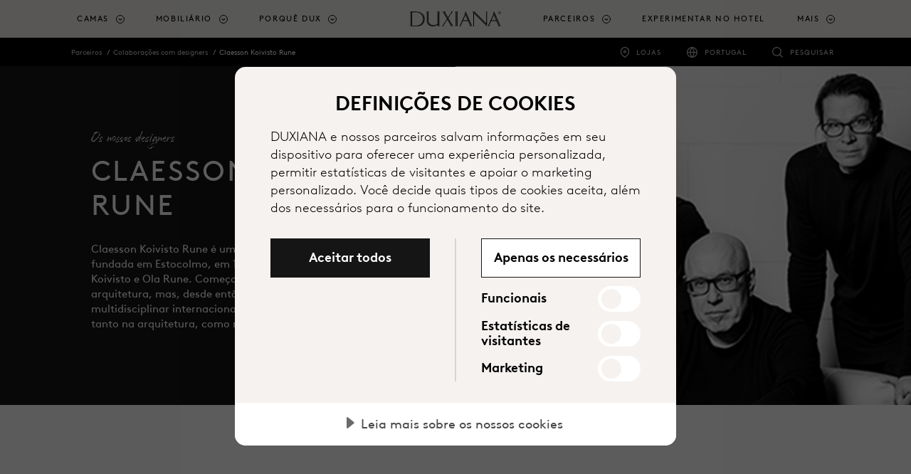

--- FILE ---
content_type: text/html; charset=utf-8
request_url: https://www.duxiana.pt/parceiros/designers/claesson-koivisto-rune
body_size: 19798
content:



<!DOCTYPE html>
<html lang="pt-pt" dir="ltr">
<head>
	<meta charset="utf-8">
	<meta name="viewport" content="width=device-width, initial-scale=1, shrink-to-fit=no">
	<title>Claesson Koivisto Rune | DUXIANA</title>
	

		<script src="https://cdn.cookietractor.com/cookietractor.js" data-lang="pt-PT" data-id="5cbbd9c6-2863-49d2-a713-0cf4de00c4ba" data-disable-youtube-wrapper="true" data-disable-vimeo-wrapper="true"></script>
		<script src="https://cdn.cookietractor.com/cookietractor-declaration.js" data-lang="pt-PT" data-id="5cbbd9c6-2863-49d2-a713-0cf4de00c4ba" defer></script>
		<script type="text/javascript">
			function getCookie() {
				var cookies = document.cookie.split(';');
				return cookies.find(cookie => cookie.trim().startsWith('dux_consents='));
			}

			function setCookie(name, value, days) {
				var expires = "";
				if (days) {
					var date = new Date();
					date.setTime(date.getTime() + (days * 24 * 60 * 60 * 1000));
					expires = "; expires=" + date.toUTCString();
				}
				document.cookie = name + "=" + value + expires + ";path=/;SameSite=None;Secure;Partitioned";
			}

			window.addEventListener('CookieConsent', function (event) {
				var newConsents = event.detail.current;
				var existingCookie = getCookie();

				if (event.detail.trigger != 'pageload') {
					setCookie("dux_consents", event.detail.current.join(','), 365);
					window.location.reload();
				}
			}, false);
		</script>


	<script type="text/javascript">
		(function(w,d,s,l,i){w[l]=w[l]||[];w[l].push({'gtm.start':
			new Date().getTime(),event:'gtm.js'});var f=d.getElementsByTagName(s)[0],
			j=d.createElement(s),dl=l!='dataLayer'?'&l='+l:'';j.async=true;j.src='https://www.googletagmanager.com/gtm.js?id='+i+dl;f.parentNode.insertBefore(j,f);
		})(window, document, 'script', 'dataLayer', 'GTM-N7CK67Q');
	</script>


	
	<meta name="description" content="Claesson Koivisto Rune é uma parceria de arquitetura sueca, fundada em Estocolmo, em 1995. Explore algum do mobiliário que criámos em conjunto. ">
<meta name="title" content="Claesson Koivisto Rune">
<link rel="canonical" href="https://www.duxiana.pt/parceiros/designers/claesson-koivisto-rune">
<link rel="alternate" href="https://www.duxiana.co.uk/markets" hreflang="x-default">
<link rel="alternate" href="https://www.duxiana.co.uk/partners/designers/claesson-koivisto-rune" hreflang="en-gb">
<link rel="alternate" href="https://www.dux.se/partners/formgivare/claesson-koivisto-rune" hreflang="sv-se">
<link rel="alternate" href="https://www.duxiana.ae/ar-ae/partners/1/claesson-koivisto-rune" hreflang="ar-ae">
<link rel="alternate" href="https://www.duxiana.al/partneret/projektuesit/claesson-koivisto-rune" hreflang="sq-al">
<link rel="alternate" href="https://www.duxiana.at/partner/designer/claesson-koivisto-rune" hreflang="de-at">
<link rel="alternate" href="https://www.duxiana.be/fr-be/partenaires/designers/claesson-koivisto-rune" hreflang="fr-be">
<link rel="alternate" href="https://www.duxiana.com.au/partners/designers/claesson-koivisto-rune" hreflang="en-au">
<link rel="alternate" href="https://www.duxiana.com.cn/partners/designers/claesson-koivisto-rune" hreflang="zh-cn">
<link rel="alternate" href="https://www.duxiana.com.cy/partners/1/claesson-koivisto-rune" hreflang="el-cy">
<link rel="alternate" href="https://www.dux.dk/partnere/designere/claesson-koivisto-rune" hreflang="da-dk">
<link rel="alternate" href="https://www.dux.fi/yhteistyokumppanit/suunnittelijat/claesson-koivisto-rune" hreflang="fi-fi">
<link rel="alternate" href="https://www.duxiana.de/partner/designer/claesson-koivisto-rune" hreflang="de-de">
<link rel="alternate" href="https://www.duxiana.gr/partners/1/claesson-koivisto-rune" hreflang="el-gr">
<link rel="alternate" href="https://www.dux.is/samstarfsaoilar/honnuoir/claesson-koivisto-rune" hreflang="is-is">
<link rel="alternate" href="https://www.duxiana.ie/partners/designers/claesson-koivisto-rune" hreflang="en-ie">
<link rel="alternate" href="https://www.duxiana.co.kr/partners/designers/claesson-koivisto-rune" hreflang="ko-kr">
<link rel="alternate" href="https://www.duxiana.lu/fr-lu/partenaires/designers/claesson-koivisto-rune" hreflang="fr-lu">
<link rel="alternate" href="https://www.duxiana.mx/socios/disenadores/claesson-koivisto-rune" hreflang="es-mx">
<link rel="alternate" href="https://www.duxiana.nl/partners/ontwerpers/claesson-koivisto-rune" hreflang="nl-nl">
<link rel="alternate" href="https://www.dux.no/partnere/designere/claesson-koivisto-rune" hreflang="nb-no">
<link rel="alternate" href="https://www.duxiana.pt/parceiros/designers/claesson-koivisto-rune" hreflang="pt-pt">
<link rel="alternate" href="https://www.duxiana.com.sg/zh-sg/partners/designers/claesson-koivisto-rune" hreflang="zh-sg">
<link rel="alternate" href="https://www.duxiana.es/socios/designers/claesson-koivisto-rune" hreflang="es-es">
<link rel="alternate" href="https://www.duxiana.ch/fr-ch/partenaires/designers/claesson-koivisto-rune" hreflang="fr-ch">
<link rel="alternate" href="https://www.duxiana.ch/partner/designer/claesson-koivisto-rune" hreflang="de-ch">
<link rel="alternate" href="https://www.duxiana.com.tw/partners/designers/claesson-koivisto-rune" hreflang="zh-tw">
<link rel="alternate" href="https://www.duxiana.com.tr/ortaklar/tasarmclar/claesson-koivisto-rune" hreflang="tr-tr">
<link rel="alternate" href="https://www.duxiana.sa/partners/1/claesson-koivisto-rune" hreflang="ar-sa">
<link rel="alternate" href="https://www.duxiana.be/de-be/partner/designer/claesson-koivisto-rune" hreflang="de-be">
<link rel="alternate" href="https://www.duxiana.be/partners/ontwerpers/claesson-koivisto-rune" hreflang="nl-be">
<link rel="alternate" href="https://www.duxiana.cz/partneri/designei/claesson-koivisto-rune" hreflang="cs-cz">
<link rel="alternate" href="https://www.duxiana.lu/partner/designer/claesson-koivisto-rune" hreflang="de-lu">
<link rel="alternate" href="https://www.duxiana.pl/partnerzy/projektanci/claesson-koivisto-rune" hreflang="pl-pl">
<link rel="alternate" href="https://www.duxiana.com.sg/partners/designers/claesson-koivisto-rune" hreflang="en-sg">
<link rel="alternate" href="https://www.duxiana.ae/partners/designers/claesson-koivisto-rune" hreflang="en-001">
<link rel="alternate" href="https://www.duxiana.it/partner/designer/claesson-koivisto-rune" hreflang="it-it">
<link rel="alternate" href="https://www.duxiana.fr/partenaires/designers/claesson-koivisto-rune" hreflang="fr-fr">
<link rel="alternate" href="https://en.duxiana.sa/partners/designers/claesson-koivisto-rune" hreflang="en-150">
<link rel="alternate" href="https://en.duxiana.ch/partners/designers/claesson-koivisto-rune" hreflang="en-hk">
<link rel="alternate" href="https://www.dux.se/en-se/partners/designers/claesson-koivisto-rune" hreflang="en-se">
<link rel="alternate" href="https://www.duxiana.ph/partners/designers/claesson-koivisto-rune" hreflang="en-ph">

	<meta name="og:site_name" content="DUXIANA">
<meta name="og:type" content="website">
<meta name="og:locale" content="pt">
<meta name="og:description" content="Claesson Koivisto Rune é uma parceria de arquitetura sueca, fundada em Estocolmo, em 1995. Explore algum do mobiliário que criámos em conjunto. ">
<meta name="og:title" content="Claesson Koivisto Rune">
<meta name="og:url" content="https://www.duxiana.pt/parceiros/designers/claesson-koivisto-rune">
<meta name="og:image" content="https://www.duxiana.pt/globalassets/logo.png">
<meta name="twitter:card" content="summary_large_image">

	<link href="/Content/styles.scss?bundleVirtualPath=%7e%2fBundles%2fEpiCrateStyles" rel="stylesheet"/>



	<link rel="apple-touch-icon" sizes="180x180" href="/Content/images/apple-touch-icon.png">
<link rel="icon" type="image/png" sizes="32x32" href="/Content/images/favicon-32x32.png">
<link rel="icon" type="image/png" sizes="16x16" href="/Content/images/favicon-16x16.png">


<link rel="shortcut icon" href="/Content/images/favicon.ico">
<meta name="msapplication-TileColor" content="#da532c">
<meta name="msapplication-config" content="/Content/images/browserconfig.xml">
<meta name="theme-color" content="#ffffff">






	<link rel="stylesheet" href="https://use.typekit.net/sym5rmp.css" />
	<link href="/Content/fonts/BrownLLWeb-Light.woff" rel="preload" as="font" type="font/woff" crossorigin />
	<link href="/Content/fonts/BrownLLWeb-Light.woff2" rel="preload" as="font" type="font/woff2" crossorigin />
	<link href="/Content/fonts/BrownLLWeb-Regular.woff" rel="preload" as="font" type="font/woff" crossorigin />
	<link href="/Content/fonts/BrownLLWeb-Regular.woff2" rel="preload" as="font" type="font/woff2" crossorigin />
	<link href="/Content/fonts/BrownLLWeb-Bold.woff" rel="preload" as="font" type="font/woff" crossorigin />
	<link href="/Content/fonts/BrownLLWeb-Bold.woff2" rel="preload" as="font" type="font/woff2" crossorigin />

	<link rel="preconnect" href="https://fonts.gstatic.com">
	<link href="https://fonts.googleapis.com/css2?family=Noto+Sans+JP&Noto+Sans+KR&Noto+Sans+SC&Noto+Sans+TC&Noto+Sans:wght@100;300;700&display=swap" rel="stylesheet">


	
	<script>(function (w, d, u) { w.readyQ = []; w.bindReadyQ = []; function p(x, y) { if (x == "ready") { w.bindReadyQ.push(y); } else { w.readyQ.push(x); } }; var a = { ready: p, bind: p }; w.$ = w.jQuery = function (f) { if (f === d || f === u) { return a } else { p(f) } } })(window, document)</script>

	

	
	
<script type="text/javascript">var appInsights=window.appInsights||function(config){function t(config){i[config]=function(){var t=arguments;i.queue.push(function(){i[config].apply(i,t)})}}var i={config:config},u=document,e=window,o="script",s="AuthenticatedUserContext",h="start",c="stop",l="Track",a=l+"Event",v=l+"Page",r,f;setTimeout(function(){var t=u.createElement(o);t.src=config.url||"https://js.monitor.azure.com/scripts/a/ai.0.js";u.getElementsByTagName(o)[0].parentNode.appendChild(t)});try{i.cookie=u.cookie}catch(y){}for(i.queue=[],r=["Event","Exception","Metric","PageView","Trace","Dependency"];r.length;)t("track"+r.pop());return t("set"+s),t("clear"+s),t(h+a),t(c+a),t(h+v),t(c+v),t("flush"),config.disableExceptionTracking||(r="onerror",t("_"+r),f=e[r],e[r]=function(config,t,u,e,o){var s=f&&f(config,t,u,e,o);return s!==!0&&i["_"+r](config,t,u,e,o),s}),i}({instrumentationKey:"e3124260-3886-4e60-8b99-857f30e806ab",sdkExtension:"a"});window.appInsights=appInsights;appInsights.queue&&appInsights.queue.length===0&&appInsights.trackPageView();</script></head>

<body class="templatepage ">
	<noscript>
		<iframe src="//www.googletagmanager.com/ns.html?id=GTM-N7CK67Q"
						height="0" width="0" style="display:none;visibility:hidden"></iframe>
	</noscript>
	
	<script type="application/ld+json">
{
"@context": "https://schema.org",
"@type": "Organization",
"url": "https://www.duxiana.pt",
"logo": "https://www.duxiana.pt/siteassets/images/dux-beds-logo.jpg"
}
,
{{
"@context": "https://schema.org",
"@type": "BreadcrumbList",
"itemListElement": [

{
"@type": "ListItem",
"position": 1,
"name": "Parceiros"
"item":  "https://www.duxiana.pt/parceiros"
}
,
{
"@type": "ListItem",
"position": 2,
"name": "Colaborações com designers"
"item":  "https://www.duxiana.pt/parceiros/designers"
}
,
{
"@type": "ListItem",
"position": 3,
"name": "Claesson Koivisto Rune"
"item":  "https://www.duxiana.pt/parceiros/designers/claesson-koivisto-rune"
}
}]}
,{
"@context": "https://schema.org",
"@type": "WebSite",
"url": "https://www.duxiana.pt",
"potentialAction": {
"@type": "SearchAction",
"target": "https://www.duxiana.pt/pesquisar?q={search_term_string}",
"query-input": "required name=search_term_string"
}
}
</script>

	<span id="announce" role="status" aria-live="polite" class="sr-only"></span>





<header class="header">
	<a class="skip-to-content sr-only sr-only-focusable" href="#content">Saltar para o conte&#250;do principal</a>
	<div class="header__logo duxiana">
		<a href="/" aria-label="Voltar &#224; p&#225;gina inicial">
					<img src="/Content/images/duxiana-logo.svg" alt="" aria-hidden="true" class="header__duxiana" />
		</a>
	</div>

	<div class="header__main">
		<nav class="primary-navigation primary-navigation--count-7" aria-label="main menu">
				<a href="/pesquisar" class="primary-navigation__search-trigger"><span class="sr-only">Pesquisar</span></a>
			<div class="primary-navigation__trigger toggle-primary-dropdown" tabindex="0" aria-label="Expand/collapse menu">
				<span></span>
			</div>
			<div class="secondary-navigation secondary-navigation--mobile">
				<ul role="list">
						<li class="secondary-navigation__item secondary-navigation--stores" role="listitem">
							<a href="/lojas" target=""
								 onclick="track('navigation', 'click-stores-icon')">Lojas</a>
							</li>
																	<li class="secondary-navigation__item secondary-navigation--countries" role="listitem">
								<a href="/mercados" target=""
									 onclick="track('navigation', 'click-market-selector', { 'market' : 'Portugal'})" title="">Portugal</a>
								</li>
									</ul>
			</div>
			<ul role="menu">


						<li class="primary-navigation__item   has-children is-dropdown" role="menuitem" aria-haspopup="true">
								<a href="#" class="toggle-dropdown top-menu" role="button" tabindex="0" aria-label="Camas">Camas</a>
															<div class="primary-navigation__dropdown" tabindex="-1">
									<div class="primary-navigation__dropdown-inner">
										<div class="primary-navigation__list">

												<ul class="primary-navigation__list--count-1" data-items-id="5785ed2e-eea4-44c6-ad20-2aac38fa8588">
														<li class="primary-navigation__list-item text-inverted navigation--image-dark" data-filter-item="">
															<a href="/porque-dux/sustainable-comfort" target=""
																 onclick="track('navigation', 'click-link', { 'link-text': 'Sustainable Comfort', 'link-url': '/porque-dux/sustainable-comfort' })">
																<div class="primary-navigation__list-item-header">
																	<p class="primary-navigation__list-item-header-heading" aria-label="Sustainable Comfort">Sustainable Comfort</p>
																			<p class="primary-navigation__list-item-header-sub-heading" aria-label="Explore o Sustainable Comfort">Explore o Sustainable Comfort</p>
																</div>
																				<div class="primary-navigation__list-item-image">

					<span class="picture-wrapper" style="padding-bottom:100%; background-image:url(/siteassets/images/products/beds/sustainable-comfort/new-folder/bed_continental_dux-80_sustainable-comfort-pie-comfort_eden-headboard_1-cropped.jpg?width=60&amp;format=png&amp;colors=16&amp;dither=true);">
<picture class="ec-lazy-img" style="padding-bottom:41.4286003112793%;">
    <source data-srcset="/siteassets/images/products/beds/sustainable-comfort/new-folder/bed_continental_dux-80_sustainable-comfort-pie-comfort_eden-headboard_1-cropped.jpg?width=1429&height=592&mode=crop&format=jpg&quality=75, /siteassets/images/products/beds/sustainable-comfort/new-folder/bed_continental_dux-80_sustainable-comfort-pie-comfort_eden-headboard_1-cropped.jpg?width=2860&height=1185&mode=crop&format=jpg&quality=40 2x" media="(min-width: 1200px)">
    <source data-srcset="/siteassets/images/products/beds/sustainable-comfort/new-folder/bed_continental_dux-80_sustainable-comfort-pie-comfort_eden-headboard_1-cropped.jpg?width=1200&height=497&mode=crop&format=jpg&quality=75, /siteassets/images/products/beds/sustainable-comfort/new-folder/bed_continental_dux-80_sustainable-comfort-pie-comfort_eden-headboard_1-cropped.jpg?width=2399&height=994&mode=crop&format=jpg&quality=40 2x" media="(min-width: 992px)">
    <source data-srcset="/siteassets/images/products/beds/sustainable-comfort/new-folder/bed_continental_dux-80_sustainable-comfort-pie-comfort_eden-headboard_1-cropped.jpg?width=992&height=411&mode=crop&format=jpg&quality=75, /siteassets/images/products/beds/sustainable-comfort/new-folder/bed_continental_dux-80_sustainable-comfort-pie-comfort_eden-headboard_1-cropped.jpg?width=1984&height=822&mode=crop&format=jpg&quality=40 2x" media="(min-width: 768px)">
    <source data-srcset="/siteassets/images/products/beds/sustainable-comfort/new-folder/bed_continental_dux-80_sustainable-comfort-pie-comfort_eden-headboard_1-cropped.jpg?width=768&height=768&mode=crop&format=jpg&quality=75, /siteassets/images/products/beds/sustainable-comfort/new-folder/bed_continental_dux-80_sustainable-comfort-pie-comfort_eden-headboard_1-cropped.jpg?width=1536&height=1536&mode=crop&format=jpg&quality=40 2x" media="(min-width: 576px)">
    <source data-srcset="/siteassets/images/products/beds/sustainable-comfort/new-folder/bed_continental_dux-80_sustainable-comfort-pie-comfort_eden-headboard_1-cropped.jpg?width=576&height=576&mode=crop&format=jpg&quality=75, /siteassets/images/products/beds/sustainable-comfort/new-folder/bed_continental_dux-80_sustainable-comfort-pie-comfort_eden-headboard_1-cropped.jpg?width=1152&height=1152&mode=crop&format=jpg&quality=40 2x" media="(min-width: 0px)">
    <img data-src="/siteassets/images/products/beds/sustainable-comfort/new-folder/bed_continental_dux-80_sustainable-comfort-pie-comfort_eden-headboard_1-cropped.jpg?width=992&height=411&mode=crop&format=jpg&quality=75" alt="">
</picture>
</span>

				</div>

															</a>

														</li>
												</ul>
																																		<ul class="primary-navigation__list--count-4">

														<li class="primary-navigation__list-item ">
															<a href="/produtos/camas" target="" onclick="track('navigation', 'click-link', { 'link-text': 'Camas', 'link-url': '/produtos/camas' })">
																<div class="primary-navigation__list-item-header">
																	<p class="primary-navigation__list-item-header-heading" aria-label="Camas">Camas</p>
																</div>
																				<div class="primary-navigation__list-item-image">

					<span class="picture-wrapper" style="padding-bottom:50%; background-image:url(/siteassets/marketing-assets/campaigns/sustainable-comfort/bed-dux-60-pie-1.jpg?width=60&amp;format=png&amp;colors=16&amp;dither=true);">
<picture class="ec-lazy-img" style="padding-bottom:56.0166015625%;">
    <source data-srcset="/siteassets/marketing-assets/campaigns/sustainable-comfort/bed-dux-60-pie-1.jpg?width=358&height=201&mode=crop&format=jpg&quality=75, /siteassets/marketing-assets/campaigns/sustainable-comfort/bed-dux-60-pie-1.jpg?width=716&height=401&mode=crop&format=jpg&quality=40 2x" media="(min-width: 1200px)">
    <source data-srcset="/siteassets/marketing-assets/campaigns/sustainable-comfort/bed-dux-60-pie-1.jpg?width=300&height=168&mode=crop&format=jpg&quality=75, /siteassets/marketing-assets/campaigns/sustainable-comfort/bed-dux-60-pie-1.jpg?width=600&height=336&mode=crop&format=jpg&quality=40 2x" media="(min-width: 992px)">
    <source data-srcset="/siteassets/marketing-assets/campaigns/sustainable-comfort/bed-dux-60-pie-1.jpg?width=248&height=139&mode=crop&format=jpg&quality=75, /siteassets/marketing-assets/campaigns/sustainable-comfort/bed-dux-60-pie-1.jpg?width=496&height=278&mode=crop&format=jpg&quality=40 2x" media="(min-width: 768px)">
    <source data-srcset="/siteassets/marketing-assets/campaigns/sustainable-comfort/bed-dux-60-pie-1.jpg?width=768&height=384&mode=crop&format=jpg&quality=75, /siteassets/marketing-assets/campaigns/sustainable-comfort/bed-dux-60-pie-1.jpg?width=1536&height=768&mode=crop&format=jpg&quality=40 2x" media="(min-width: 576px)">
    <source data-srcset="/siteassets/marketing-assets/campaigns/sustainable-comfort/bed-dux-60-pie-1.jpg?width=576&height=288&mode=crop&format=jpg&quality=75, /siteassets/marketing-assets/campaigns/sustainable-comfort/bed-dux-60-pie-1.jpg?width=1152&height=576&mode=crop&format=jpg&quality=40 2x" media="(min-width: 0px)">
    <img data-src="/siteassets/marketing-assets/campaigns/sustainable-comfort/bed-dux-60-pie-1.jpg?width=248&height=139&mode=crop&format=jpg&quality=75" alt="">
</picture>
</span>

				</div>

															</a>

														</li>
														<li class="primary-navigation__list-item ">
															<a href="/produtos/componentes" target="" onclick="track('navigation', 'click-link', { 'link-text': 'Componentes', 'link-url': '/produtos/componentes' })">
																<div class="primary-navigation__list-item-header">
																	<p class="primary-navigation__list-item-header-heading" aria-label="Componentes">Componentes</p>
																</div>
																				<div class="primary-navigation__list-item-image">

					<span class="picture-wrapper" style="padding-bottom:50%; background-image:url(/siteassets/images/products/beds/sustainable-comfort/component_pascal.jpg?width=60&amp;format=png&amp;colors=16&amp;dither=true);">
<picture class="ec-lazy-img" style="padding-bottom:56.0166015625%;">
    <source data-srcset="/siteassets/images/products/beds/sustainable-comfort/component_pascal.jpg?width=358&height=201&mode=crop&format=jpg&quality=75, /siteassets/images/products/beds/sustainable-comfort/component_pascal.jpg?width=716&height=401&mode=crop&format=jpg&quality=40 2x" media="(min-width: 1200px)">
    <source data-srcset="/siteassets/images/products/beds/sustainable-comfort/component_pascal.jpg?width=300&height=168&mode=crop&format=jpg&quality=75, /siteassets/images/products/beds/sustainable-comfort/component_pascal.jpg?width=600&height=336&mode=crop&format=jpg&quality=40 2x" media="(min-width: 992px)">
    <source data-srcset="/siteassets/images/products/beds/sustainable-comfort/component_pascal.jpg?width=248&height=139&mode=crop&format=jpg&quality=75, /siteassets/images/products/beds/sustainable-comfort/component_pascal.jpg?width=496&height=278&mode=crop&format=jpg&quality=40 2x" media="(min-width: 768px)">
    <source data-srcset="/siteassets/images/products/beds/sustainable-comfort/component_pascal.jpg?width=768&height=384&mode=crop&format=jpg&quality=75, /siteassets/images/products/beds/sustainable-comfort/component_pascal.jpg?width=1536&height=768&mode=crop&format=jpg&quality=40 2x" media="(min-width: 576px)">
    <source data-srcset="/siteassets/images/products/beds/sustainable-comfort/component_pascal.jpg?width=576&height=288&mode=crop&format=jpg&quality=75, /siteassets/images/products/beds/sustainable-comfort/component_pascal.jpg?width=1152&height=576&mode=crop&format=jpg&quality=40 2x" media="(min-width: 0px)">
    <img data-src="/siteassets/images/products/beds/sustainable-comfort/component_pascal.jpg?width=248&height=139&mode=crop&format=jpg&quality=75" alt="">
</picture>
</span>

				</div>

															</a>

														</li>
														<li class="primary-navigation__list-item ">
															<a href="/produtos/acessorios-para-cama/cabeceiras" target="" onclick="track('navigation', 'click-link', { 'link-text': 'Cabeceiras', 'link-url': '/produtos/acessorios-para-cama/cabeceiras' })">
																<div class="primary-navigation__list-item-header">
																	<p class="primary-navigation__list-item-header-heading" aria-label="Cabeceiras">Cabeceiras</p>
																</div>
																				<div class="primary-navigation__list-item-image">

					<span class="picture-wrapper" style="padding-bottom:50%; background-image:url(/siteassets/images/products/bed-accessories/dante_headboard_960x714.jpg?width=60&amp;format=png&amp;colors=16&amp;dither=true);">
<picture class="ec-lazy-img" style="padding-bottom:56.0166015625%;">
    <source data-srcset="/siteassets/images/products/bed-accessories/dante_headboard_960x714.jpg?width=358&height=201&mode=crop&format=jpg&quality=75, /siteassets/images/products/bed-accessories/dante_headboard_960x714.jpg?width=716&height=401&mode=crop&format=jpg&quality=40 2x" media="(min-width: 1200px)">
    <source data-srcset="/siteassets/images/products/bed-accessories/dante_headboard_960x714.jpg?width=300&height=168&mode=crop&format=jpg&quality=75, /siteassets/images/products/bed-accessories/dante_headboard_960x714.jpg?width=600&height=336&mode=crop&format=jpg&quality=40 2x" media="(min-width: 992px)">
    <source data-srcset="/siteassets/images/products/bed-accessories/dante_headboard_960x714.jpg?width=248&height=139&mode=crop&format=jpg&quality=75, /siteassets/images/products/bed-accessories/dante_headboard_960x714.jpg?width=496&height=278&mode=crop&format=jpg&quality=40 2x" media="(min-width: 768px)">
    <source data-srcset="/siteassets/images/products/bed-accessories/dante_headboard_960x714.jpg?width=768&height=384&mode=crop&format=jpg&quality=75, /siteassets/images/products/bed-accessories/dante_headboard_960x714.jpg?width=960&height=480&mode=crop&format=jpg&quality=40 2x" media="(min-width: 576px)">
    <source data-srcset="/siteassets/images/products/bed-accessories/dante_headboard_960x714.jpg?width=576&height=288&mode=crop&format=jpg&quality=75, /siteassets/images/products/bed-accessories/dante_headboard_960x714.jpg?width=960&height=480&mode=crop&format=jpg&quality=40 2x" media="(min-width: 0px)">
    <img data-src="/siteassets/images/products/bed-accessories/dante_headboard_960x714.jpg?width=248&height=139&mode=crop&format=jpg&quality=75" alt="">
</picture>
</span>

				</div>

															</a>

														</li>
														<li class="primary-navigation__list-item ">
															<a href="/produtos/acessorios-para-cama/pernas" target="" onclick="track('navigation', 'click-link', { 'link-text': 'Pernas', 'link-url': '/produtos/acessorios-para-cama/pernas' })">
																<div class="primary-navigation__list-item-header">
																	<p class="primary-navigation__list-item-header-heading" aria-label="Pernas">Pernas</p>
																</div>
																				<div class="primary-navigation__list-item-image">

					<span class="picture-wrapper" style="padding-bottom:50%; background-image:url(/siteassets/images/products/beds/sustainable-comfort/new-folder/bed-frame-dux-10-sustainable-comfort-pie-comfort-6_cropped.jpg?width=60&amp;format=png&amp;colors=16&amp;dither=true);">
<picture class="ec-lazy-img" style="padding-bottom:56.0166015625%;">
    <source data-srcset="/siteassets/images/products/beds/sustainable-comfort/new-folder/bed-frame-dux-10-sustainable-comfort-pie-comfort-6_cropped.jpg?width=358&height=201&mode=crop&format=jpg&quality=75, /siteassets/images/products/beds/sustainable-comfort/new-folder/bed-frame-dux-10-sustainable-comfort-pie-comfort-6_cropped.jpg?width=716&height=401&mode=crop&format=jpg&quality=40 2x" media="(min-width: 1200px)">
    <source data-srcset="/siteassets/images/products/beds/sustainable-comfort/new-folder/bed-frame-dux-10-sustainable-comfort-pie-comfort-6_cropped.jpg?width=300&height=168&mode=crop&format=jpg&quality=75, /siteassets/images/products/beds/sustainable-comfort/new-folder/bed-frame-dux-10-sustainable-comfort-pie-comfort-6_cropped.jpg?width=600&height=336&mode=crop&format=jpg&quality=40 2x" media="(min-width: 992px)">
    <source data-srcset="/siteassets/images/products/beds/sustainable-comfort/new-folder/bed-frame-dux-10-sustainable-comfort-pie-comfort-6_cropped.jpg?width=248&height=139&mode=crop&format=jpg&quality=75, /siteassets/images/products/beds/sustainable-comfort/new-folder/bed-frame-dux-10-sustainable-comfort-pie-comfort-6_cropped.jpg?width=496&height=278&mode=crop&format=jpg&quality=40 2x" media="(min-width: 768px)">
    <source data-srcset="/siteassets/images/products/beds/sustainable-comfort/new-folder/bed-frame-dux-10-sustainable-comfort-pie-comfort-6_cropped.jpg?width=768&height=384&mode=crop&format=jpg&quality=75, /siteassets/images/products/beds/sustainable-comfort/new-folder/bed-frame-dux-10-sustainable-comfort-pie-comfort-6_cropped.jpg?width=1430&height=715&mode=crop&format=jpg&quality=40 2x" media="(min-width: 576px)">
    <source data-srcset="/siteassets/images/products/beds/sustainable-comfort/new-folder/bed-frame-dux-10-sustainable-comfort-pie-comfort-6_cropped.jpg?width=576&height=288&mode=crop&format=jpg&quality=75, /siteassets/images/products/beds/sustainable-comfort/new-folder/bed-frame-dux-10-sustainable-comfort-pie-comfort-6_cropped.jpg?width=1152&height=576&mode=crop&format=jpg&quality=40 2x" media="(min-width: 0px)">
    <img data-src="/siteassets/images/products/beds/sustainable-comfort/new-folder/bed-frame-dux-10-sustainable-comfort-pie-comfort-6_cropped.jpg?width=248&height=139&mode=crop&format=jpg&quality=75" alt="">
</picture>
</span>

				</div>

															</a>

														</li>
														<li class="primary-navigation__list-item ">
															<a href="/produtos/roupa-de-cama/bed-dressing" target="" onclick="track('navigation', 'click-link', { 'link-text': 'Roupa de cama', 'link-url': '/produtos/roupa-de-cama/bed-dressing' })">
																<div class="primary-navigation__list-item-header">
																	<p class="primary-navigation__list-item-header-heading" aria-label="Roupa de cama">Roupa de cama</p>
																</div>
																				<div class="primary-navigation__list-item-image">

					<span class="picture-wrapper" style="padding-bottom:50%; background-image:url(/siteassets/images/products/bedding/bed_covers_1200x638.jpg?width=60&amp;format=png&amp;colors=16&amp;dither=true);">
<picture class="ec-lazy-img" style="padding-bottom:56.0166015625%;">
    <source data-srcset="/siteassets/images/products/bedding/bed_covers_1200x638.jpg?width=358&height=201&mode=crop&format=jpg&quality=75, /siteassets/images/products/bedding/bed_covers_1200x638.jpg?width=716&height=401&mode=crop&format=jpg&quality=40 2x" media="(min-width: 1200px)">
    <source data-srcset="/siteassets/images/products/bedding/bed_covers_1200x638.jpg?width=300&height=168&mode=crop&format=jpg&quality=75, /siteassets/images/products/bedding/bed_covers_1200x638.jpg?width=600&height=336&mode=crop&format=jpg&quality=40 2x" media="(min-width: 992px)">
    <source data-srcset="/siteassets/images/products/bedding/bed_covers_1200x638.jpg?width=248&height=139&mode=crop&format=jpg&quality=75, /siteassets/images/products/bedding/bed_covers_1200x638.jpg?width=496&height=278&mode=crop&format=jpg&quality=40 2x" media="(min-width: 768px)">
    <source data-srcset="/siteassets/images/products/bedding/bed_covers_1200x638.jpg?width=768&height=384&mode=crop&format=jpg&quality=75, /siteassets/images/products/bedding/bed_covers_1200x638.jpg?width=1200&height=600&mode=crop&format=jpg&quality=40 2x" media="(min-width: 576px)">
    <source data-srcset="/siteassets/images/products/bedding/bed_covers_1200x638.jpg?width=576&height=288&mode=crop&format=jpg&quality=75, /siteassets/images/products/bedding/bed_covers_1200x638.jpg?width=1152&height=576&mode=crop&format=jpg&quality=40 2x" media="(min-width: 0px)">
    <img data-src="/siteassets/images/products/bedding/bed_covers_1200x638.jpg?width=248&height=139&mode=crop&format=jpg&quality=75" alt="">
</picture>
</span>

				</div>

															</a>

														</li>
														<li class="primary-navigation__list-item ">
															<a href="/produtos/roupa-de-cama/roupa-de-cama" target="" onclick="track('navigation', 'click-link', { 'link-text': 'Roupa de cama', 'link-url': '/produtos/roupa-de-cama/roupa-de-cama' })">
																<div class="primary-navigation__list-item-header">
																	<p class="primary-navigation__list-item-header-heading" aria-label="Roupa de cama">Roupa de cama</p>
																</div>
																				<div class="primary-navigation__list-item-image">

<span class="picture-wrapper" style="padding-bottom:50%; background-image:url(/siteassets/images/products/bedding/dux_bed_linne_plain_grey_dt.jpg?width=60&amp;format=png&amp;colors=16&amp;dither=true);">
<picture class="ec-lazy-img" style="padding-bottom:56.0166015625%;">
    <source data-srcset="/siteassets/images/products/bedding/dux_bed_linne_plain_grey_dt.jpg?width=358&height=201&mode=crop&format=jpg&quality=75, /siteassets/images/products/bedding/dux_bed_linne_plain_grey_dt.jpg?width=716&height=401&mode=crop&format=jpg&quality=40 2x" media="(min-width: 1200px)">
    <source data-srcset="/siteassets/images/products/bedding/dux_bed_linne_plain_grey_dt.jpg?width=300&height=168&mode=crop&format=jpg&quality=75, /siteassets/images/products/bedding/dux_bed_linne_plain_grey_dt.jpg?width=600&height=336&mode=crop&format=jpg&quality=40 2x" media="(min-width: 992px)">
    <source data-srcset="/siteassets/images/products/bedding/dux_bed_linne_plain_grey_dt.jpg?width=248&height=139&mode=crop&format=jpg&quality=75, /siteassets/images/products/bedding/dux_bed_linne_plain_grey_dt.jpg?width=496&height=278&mode=crop&format=jpg&quality=40 2x" media="(min-width: 768px)">
    <source data-srcset="/siteassets/images/products/bedding/dux_bed_linne_plain_grey_dt.jpg?width=768&height=384&mode=crop&format=jpg&quality=75, /siteassets/images/products/bedding/dux_bed_linne_plain_grey_dt.jpg?width=1536&height=768&mode=crop&format=jpg&quality=40 2x" media="(min-width: 576px)">
    <source data-srcset="/siteassets/images/products/bedding/dux_bed_linne_plain_grey_dt.jpg?width=576&height=288&mode=crop&format=jpg&quality=75, /siteassets/images/products/bedding/dux_bed_linne_plain_grey_dt.jpg?width=1152&height=576&mode=crop&format=jpg&quality=40 2x" media="(min-width: 0px)">
    <img data-src="/siteassets/images/products/bedding/dux_bed_linne_plain_grey_dt.jpg?width=248&height=139&mode=crop&format=jpg&quality=75" alt="">
</picture>
</span>
					<span class="picture-wrapper" style="padding-bottom:50%; background-image:url(/siteassets/images/products/bedding/dux_bed_linne_plain_white_dt.jpg?width=60&amp;format=png&amp;colors=16&amp;dither=true);">
<picture class="ec-lazy-img" style="padding-bottom:56.0166015625%;">
    <source data-srcset="/siteassets/images/products/bedding/dux_bed_linne_plain_white_dt.jpg?width=358&height=201&mode=crop&format=jpg&quality=75, /siteassets/images/products/bedding/dux_bed_linne_plain_white_dt.jpg?width=716&height=401&mode=crop&format=jpg&quality=40 2x" media="(min-width: 1200px)">
    <source data-srcset="/siteassets/images/products/bedding/dux_bed_linne_plain_white_dt.jpg?width=300&height=168&mode=crop&format=jpg&quality=75, /siteassets/images/products/bedding/dux_bed_linne_plain_white_dt.jpg?width=600&height=336&mode=crop&format=jpg&quality=40 2x" media="(min-width: 992px)">
    <source data-srcset="/siteassets/images/products/bedding/dux_bed_linne_plain_white_dt.jpg?width=248&height=139&mode=crop&format=jpg&quality=75, /siteassets/images/products/bedding/dux_bed_linne_plain_white_dt.jpg?width=496&height=278&mode=crop&format=jpg&quality=40 2x" media="(min-width: 768px)">
    <source data-srcset="/siteassets/images/products/bedding/dux_bed_linne_plain_white_dt.jpg?width=768&height=384&mode=crop&format=jpg&quality=75, /siteassets/images/products/bedding/dux_bed_linne_plain_white_dt.jpg?width=1536&height=768&mode=crop&format=jpg&quality=40 2x" media="(min-width: 576px)">
    <source data-srcset="/siteassets/images/products/bedding/dux_bed_linne_plain_white_dt.jpg?width=576&height=288&mode=crop&format=jpg&quality=75, /siteassets/images/products/bedding/dux_bed_linne_plain_white_dt.jpg?width=1152&height=576&mode=crop&format=jpg&quality=40 2x" media="(min-width: 0px)">
    <img data-src="/siteassets/images/products/bedding/dux_bed_linne_plain_white_dt.jpg?width=248&height=139&mode=crop&format=jpg&quality=75" alt="">
</picture>
</span>

				</div>

															</a>

														</li>
														<li class="primary-navigation__list-item ">
															<a href="/produtos/roupa-de-cama/artigos-de-penugem/edredoes" target="" onclick="track('navigation', 'click-link', { 'link-text': 'Edred&#245;es', 'link-url': '/produtos/roupa-de-cama/artigos-de-penugem/edredoes' })">
																<div class="primary-navigation__list-item-header">
																	<p class="primary-navigation__list-item-header-heading" aria-label="Edredões">Edred&#245;es</p>
																</div>
																				<div class="primary-navigation__list-item-image">

					<span class="picture-wrapper" style="padding-bottom:50%; background-image:url(/siteassets/images/products/bedding/bedding-down-duvet-barcelona-di-3-original.jpg?width=60&amp;format=png&amp;colors=16&amp;dither=true);">
<picture class="ec-lazy-img img-padding" style="padding-bottom:56.0166015625%;">
    <source data-srcset="/siteassets/images/products/bedding/bedding-down-duvet-barcelona-di-3-original.jpg?width=358&height=201&mode=crop, /siteassets/images/products/bedding/bedding-down-duvet-barcelona-di-3-original.jpg?width=650&height=364&mode=crop 2x" media="(min-width: 1200px)">
    <source data-srcset="/siteassets/images/products/bedding/bedding-down-duvet-barcelona-di-3-original.jpg?width=300&height=168&mode=crop, /siteassets/images/products/bedding/bedding-down-duvet-barcelona-di-3-original.jpg?width=600&height=336&mode=crop 2x" media="(min-width: 992px)">
    <source data-srcset="/siteassets/images/products/bedding/bedding-down-duvet-barcelona-di-3-original.jpg?width=248&height=139&mode=crop, /siteassets/images/products/bedding/bedding-down-duvet-barcelona-di-3-original.jpg?width=496&height=278&mode=crop 2x" media="(min-width: 768px)">
    <source data-srcset="/siteassets/images/products/bedding/bedding-down-duvet-barcelona-di-3-original.jpg?width=650&height=325&mode=crop" media="(min-width: 576px)">
    <source data-srcset="/siteassets/images/products/bedding/bedding-down-duvet-barcelona-di-3-original.jpg?width=576&height=288&mode=crop, /siteassets/images/products/bedding/bedding-down-duvet-barcelona-di-3-original.jpg?width=650&height=325&mode=crop 2x" media="(min-width: 0px)">
    <img data-src="/siteassets/images/products/bedding/bedding-down-duvet-barcelona-di-3-original.jpg?width=248&height=139&mode=crop" alt="">
</picture>
</span>

				</div>

															</a>

														</li>
														<li class="primary-navigation__list-item ">
															<a href="/produtos/roupa-de-cama/artigos-de-penugem/almofadas" target="" onclick="track('navigation', 'click-link', { 'link-text': 'Almofadas', 'link-url': '/produtos/roupa-de-cama/artigos-de-penugem/almofadas' })">
																<div class="primary-navigation__list-item-header">
																	<p class="primary-navigation__list-item-header-heading" aria-label="Almofadas">Almofadas</p>
																</div>
																				<div class="primary-navigation__list-item-image">

					<span class="picture-wrapper" style="padding-bottom:50%; background-image:url(/siteassets/images/products/bedding/img_9829.jpg?width=60&amp;format=png&amp;colors=16&amp;dither=true);">
<picture class="ec-lazy-img" style="padding-bottom:56.0166015625%;">
    <source data-srcset="/siteassets/images/products/bedding/img_9829.jpg?width=358&height=201&mode=crop&format=jpg&quality=75, /siteassets/images/products/bedding/img_9829.jpg?width=716&height=401&mode=crop&format=jpg&quality=40 2x" media="(min-width: 1200px)">
    <source data-srcset="/siteassets/images/products/bedding/img_9829.jpg?width=300&height=168&mode=crop&format=jpg&quality=75, /siteassets/images/products/bedding/img_9829.jpg?width=600&height=336&mode=crop&format=jpg&quality=40 2x" media="(min-width: 992px)">
    <source data-srcset="/siteassets/images/products/bedding/img_9829.jpg?width=248&height=139&mode=crop&format=jpg&quality=75, /siteassets/images/products/bedding/img_9829.jpg?width=496&height=278&mode=crop&format=jpg&quality=40 2x" media="(min-width: 768px)">
    <source data-srcset="/siteassets/images/products/bedding/img_9829.jpg?width=768&height=384&mode=crop&format=jpg&quality=75, /siteassets/images/products/bedding/img_9829.jpg?width=1536&height=768&mode=crop&format=jpg&quality=40 2x" media="(min-width: 576px)">
    <source data-srcset="/siteassets/images/products/bedding/img_9829.jpg?width=576&height=288&mode=crop&format=jpg&quality=75, /siteassets/images/products/bedding/img_9829.jpg?width=1152&height=576&mode=crop&format=jpg&quality=40 2x" media="(min-width: 0px)">
    <img data-src="/siteassets/images/products/bedding/img_9829.jpg?width=248&height=139&mode=crop&format=jpg&quality=75" alt="">
</picture>
</span>

				</div>

															</a>

														</li>
												</ul>
													<div class="primary-navigation__list-cta">
														<a href="/produtos" class="btn btn--primary btn--small" rel="noreferrer noopener"
															 onclick="track('navigation', 'click-link', { 'link-text': 'Ver todos os produtos', 'link-url': '/produtos' })"><span>Ver todos os produtos</span></a>
														</div>
										</div>
									</div>
								</div>
						</li>
						<li class="primary-navigation__item   has-children is-dropdown" role="menuitem" aria-haspopup="true">
								<a href="#" class="toggle-dropdown top-menu" role="button" tabindex="0" aria-label="Mobiliário">Mobili&#225;rio</a>
															<div class="primary-navigation__dropdown" tabindex="-1">
									<div class="primary-navigation__dropdown-inner">
										<div class="primary-navigation__list">

												<ul class="primary-navigation__list--count-1" data-items-id="5785ed2e-eea4-44c6-ad20-2aac38fa8588">
														<li class="primary-navigation__list-item text-inverted navigation--image-dark" data-filter-item="">
															<a href="/produtos/mobiliario/a-colecao-de-pele-de-ovelha" target=""
																 onclick="track('navigation', 'click-link', { 'link-text': 'A cole&#231;&#227;o de pele de ovelha', 'link-url': '/produtos/mobiliario/a-colecao-de-pele-de-ovelha' })">
																<div class="primary-navigation__list-item-header">
																	<p class="primary-navigation__list-item-header-heading" aria-label="Design combinado com conforto">Design combinado com conforto</p>
																			<p class="primary-navigation__list-item-header-sub-heading" aria-label="Explore a coleção de pele de ovelha">Explore a cole&#231;&#227;o de pele de ovelha</p>
																</div>
																				<div class="primary-navigation__list-item-image">

					<span class="picture-wrapper" style="padding-bottom:100%; background-image:url(/siteassets/images/products/furniture/sheepskin/sheepskin_spider_banner.jpg?width=60&amp;format=png&amp;colors=16&amp;dither=true);">
<picture class="ec-lazy-img" style="padding-bottom:41.4286003112793%;">
    <source data-srcset="/siteassets/images/products/furniture/sheepskin/sheepskin_spider_banner.jpg?width=1429&height=592&mode=crop&format=jpg&quality=75, /siteassets/images/products/furniture/sheepskin/sheepskin_spider_banner.jpg?width=2006&height=831&mode=crop&format=jpg&quality=40 2x" media="(min-width: 1200px)">
    <source data-srcset="/siteassets/images/products/furniture/sheepskin/sheepskin_spider_banner.jpg?width=1200&height=497&mode=crop&format=jpg&quality=75, /siteassets/images/products/furniture/sheepskin/sheepskin_spider_banner.jpg?width=2006&height=831&mode=crop&format=jpg&quality=40 2x" media="(min-width: 992px)">
    <source data-srcset="/siteassets/images/products/furniture/sheepskin/sheepskin_spider_banner.jpg?width=992&height=411&mode=crop&format=jpg&quality=75, /siteassets/images/products/furniture/sheepskin/sheepskin_spider_banner.jpg?width=1984&height=822&mode=crop&format=jpg&quality=40 2x" media="(min-width: 768px)">
    <source data-srcset="/siteassets/images/products/furniture/sheepskin/sheepskin_spider_banner.jpg?width=768&height=768&mode=crop&format=jpg&quality=75, /siteassets/images/products/furniture/sheepskin/sheepskin_spider_banner.jpg?width=831&height=831&mode=crop&format=jpg&quality=40 2x" media="(min-width: 576px)">
    <source data-srcset="/siteassets/images/products/furniture/sheepskin/sheepskin_spider_banner.jpg?width=576&height=576&mode=crop&format=jpg&quality=75, /siteassets/images/products/furniture/sheepskin/sheepskin_spider_banner.jpg?width=831&height=831&mode=crop&format=jpg&quality=40 2x" media="(min-width: 0px)">
    <img data-src="/siteassets/images/products/furniture/sheepskin/sheepskin_spider_banner.jpg?width=992&height=411&mode=crop&format=jpg&quality=75" alt="">
</picture>
</span>

				</div>

															</a>

														</li>
												</ul>
																																		<ul class="primary-navigation__list--count-4">

														<li class="primary-navigation__list-item ">
															<a href="/produtos/mobiliario/poltronas" target="" onclick="track('navigation', 'click-link', { 'link-text': 'Poltronas', 'link-url': '/produtos/mobiliario/poltronas' })">
																<div class="primary-navigation__list-item-header">
																	<p class="primary-navigation__list-item-header-heading" aria-label="Poltronas">Poltronas</p>
																</div>
																				<div class="primary-navigation__list-item-image">

<span class="picture-wrapper" style="padding-bottom:50%; background-image:url(/siteassets/images/products/furniture/easy-chairs/spider_interiorl_960x714.jpg?width=60&amp;format=png&amp;colors=16&amp;dither=true);">
<picture class="ec-lazy-img" style="padding-bottom:56.0166015625%;">
    <source data-srcset="/siteassets/images/products/furniture/easy-chairs/spider_interiorl_960x714.jpg?width=358&height=201&mode=crop&format=jpg&quality=75, /siteassets/images/products/furniture/easy-chairs/spider_interiorl_960x714.jpg?width=716&height=401&mode=crop&format=jpg&quality=40 2x" media="(min-width: 1200px)">
    <source data-srcset="/siteassets/images/products/furniture/easy-chairs/spider_interiorl_960x714.jpg?width=300&height=168&mode=crop&format=jpg&quality=75, /siteassets/images/products/furniture/easy-chairs/spider_interiorl_960x714.jpg?width=600&height=336&mode=crop&format=jpg&quality=40 2x" media="(min-width: 992px)">
    <source data-srcset="/siteassets/images/products/furniture/easy-chairs/spider_interiorl_960x714.jpg?width=248&height=139&mode=crop&format=jpg&quality=75, /siteassets/images/products/furniture/easy-chairs/spider_interiorl_960x714.jpg?width=496&height=278&mode=crop&format=jpg&quality=40 2x" media="(min-width: 768px)">
    <source data-srcset="/siteassets/images/products/furniture/easy-chairs/spider_interiorl_960x714.jpg?width=768&height=384&mode=crop&format=jpg&quality=75, /siteassets/images/products/furniture/easy-chairs/spider_interiorl_960x714.jpg?width=960&height=480&mode=crop&format=jpg&quality=40 2x" media="(min-width: 576px)">
    <source data-srcset="/siteassets/images/products/furniture/easy-chairs/spider_interiorl_960x714.jpg?width=576&height=288&mode=crop&format=jpg&quality=75, /siteassets/images/products/furniture/easy-chairs/spider_interiorl_960x714.jpg?width=960&height=480&mode=crop&format=jpg&quality=40 2x" media="(min-width: 0px)">
    <img data-src="/siteassets/images/products/furniture/easy-chairs/spider_interiorl_960x714.jpg?width=248&height=139&mode=crop&format=jpg&quality=75" alt="">
</picture>
</span>
					<span class="picture-wrapper" style="padding-bottom:50%; background-image:url(/siteassets/images/products/furniture/easy-chairs/dux_spider_chair_pi_14.jpg?width=60&amp;format=png&amp;colors=16&amp;dither=true);">
<picture class="ec-lazy-img" style="padding-bottom:56.0166015625%;">
    <source data-srcset="/siteassets/images/products/furniture/easy-chairs/dux_spider_chair_pi_14.jpg?width=358&height=201&mode=crop&format=jpg&quality=75, /siteassets/images/products/furniture/easy-chairs/dux_spider_chair_pi_14.jpg?width=716&height=401&mode=crop&format=jpg&quality=40 2x" media="(min-width: 1200px)">
    <source data-srcset="/siteassets/images/products/furniture/easy-chairs/dux_spider_chair_pi_14.jpg?width=300&height=168&mode=crop&format=jpg&quality=75, /siteassets/images/products/furniture/easy-chairs/dux_spider_chair_pi_14.jpg?width=600&height=336&mode=crop&format=jpg&quality=40 2x" media="(min-width: 992px)">
    <source data-srcset="/siteassets/images/products/furniture/easy-chairs/dux_spider_chair_pi_14.jpg?width=248&height=139&mode=crop&format=jpg&quality=75, /siteassets/images/products/furniture/easy-chairs/dux_spider_chair_pi_14.jpg?width=496&height=278&mode=crop&format=jpg&quality=40 2x" media="(min-width: 768px)">
    <source data-srcset="/siteassets/images/products/furniture/easy-chairs/dux_spider_chair_pi_14.jpg?width=768&height=384&mode=crop&format=jpg&quality=75, /siteassets/images/products/furniture/easy-chairs/dux_spider_chair_pi_14.jpg?width=1536&height=768&mode=crop&format=jpg&quality=40 2x" media="(min-width: 576px)">
    <source data-srcset="/siteassets/images/products/furniture/easy-chairs/dux_spider_chair_pi_14.jpg?width=576&height=288&mode=crop&format=jpg&quality=75, /siteassets/images/products/furniture/easy-chairs/dux_spider_chair_pi_14.jpg?width=1152&height=576&mode=crop&format=jpg&quality=40 2x" media="(min-width: 0px)">
    <img data-src="/siteassets/images/products/furniture/easy-chairs/dux_spider_chair_pi_14.jpg?width=248&height=139&mode=crop&format=jpg&quality=75" alt="">
</picture>
</span>

				</div>

															</a>

														</li>
														<li class="primary-navigation__list-item ">
															<a href="/produtos/mobiliario/cadeiras" target="" onclick="track('navigation', 'click-link', { 'link-text': 'Cadeiras', 'link-url': '/produtos/mobiliario/cadeiras' })">
																<div class="primary-navigation__list-item-header">
																	<p class="primary-navigation__list-item-header-heading" aria-label="Cadeiras">Cadeiras</p>
																</div>
																				<div class="primary-navigation__list-item-image">

					<span class="picture-wrapper" style="padding-bottom:50%; background-image:url(/siteassets/images/products/furniture/chairs/sam_chair_1920x714.jpg?width=60&amp;format=png&amp;colors=16&amp;dither=true);">
<picture class="ec-lazy-img" style="padding-bottom:56.0166015625%;">
    <source data-srcset="/siteassets/images/products/furniture/chairs/sam_chair_1920x714.jpg?width=358&height=201&mode=crop&format=jpg&quality=75, /siteassets/images/products/furniture/chairs/sam_chair_1920x714.jpg?width=716&height=401&mode=crop&format=jpg&quality=40 2x" media="(min-width: 1200px)">
    <source data-srcset="/siteassets/images/products/furniture/chairs/sam_chair_1920x714.jpg?width=300&height=168&mode=crop&format=jpg&quality=75, /siteassets/images/products/furniture/chairs/sam_chair_1920x714.jpg?width=600&height=336&mode=crop&format=jpg&quality=40 2x" media="(min-width: 992px)">
    <source data-srcset="/siteassets/images/products/furniture/chairs/sam_chair_1920x714.jpg?width=248&height=139&mode=crop&format=jpg&quality=75, /siteassets/images/products/furniture/chairs/sam_chair_1920x714.jpg?width=496&height=278&mode=crop&format=jpg&quality=40 2x" media="(min-width: 768px)">
    <source data-srcset="/siteassets/images/products/furniture/chairs/sam_chair_1920x714.jpg?width=768&height=384&mode=crop&format=jpg&quality=75, /siteassets/images/products/furniture/chairs/sam_chair_1920x714.jpg?width=1428&height=714&mode=crop&format=jpg&quality=40 2x" media="(min-width: 576px)">
    <source data-srcset="/siteassets/images/products/furniture/chairs/sam_chair_1920x714.jpg?width=576&height=288&mode=crop&format=jpg&quality=75, /siteassets/images/products/furniture/chairs/sam_chair_1920x714.jpg?width=1152&height=576&mode=crop&format=jpg&quality=40 2x" media="(min-width: 0px)">
    <img data-src="/siteassets/images/products/furniture/chairs/sam_chair_1920x714.jpg?width=248&height=139&mode=crop&format=jpg&quality=75" alt="">
</picture>
</span>

				</div>

															</a>

														</li>
														<li class="primary-navigation__list-item ">
															<a href="/produtos/mobiliario/mesas" target="" onclick="track('navigation', 'click-link', { 'link-text': 'Mesas', 'link-url': '/produtos/mobiliario/mesas' })">
																<div class="primary-navigation__list-item-header">
																	<p class="primary-navigation__list-item-header-heading" aria-label="Mesas">Mesas</p>
																</div>
																				<div class="primary-navigation__list-item-image">

<span class="picture-wrapper" style="padding-bottom:50%; background-image:url(/siteassets/images/products/furniture/tables/sdw2020_lunaria_pie2_print.jpg?width=60&amp;format=png&amp;colors=16&amp;dither=true);">
<picture class="ec-lazy-img" style="padding-bottom:56.0166015625%;">
    <source data-srcset="/siteassets/images/products/furniture/tables/sdw2020_lunaria_pie2_print.jpg?width=358&height=201&mode=crop&format=jpg&quality=75, /siteassets/images/products/furniture/tables/sdw2020_lunaria_pie2_print.jpg?width=716&height=401&mode=crop&format=jpg&quality=40 2x" media="(min-width: 1200px)">
    <source data-srcset="/siteassets/images/products/furniture/tables/sdw2020_lunaria_pie2_print.jpg?width=300&height=168&mode=crop&format=jpg&quality=75, /siteassets/images/products/furniture/tables/sdw2020_lunaria_pie2_print.jpg?width=600&height=336&mode=crop&format=jpg&quality=40 2x" media="(min-width: 992px)">
    <source data-srcset="/siteassets/images/products/furniture/tables/sdw2020_lunaria_pie2_print.jpg?width=248&height=139&mode=crop&format=jpg&quality=75, /siteassets/images/products/furniture/tables/sdw2020_lunaria_pie2_print.jpg?width=496&height=278&mode=crop&format=jpg&quality=40 2x" media="(min-width: 768px)">
    <source data-srcset="/siteassets/images/products/furniture/tables/sdw2020_lunaria_pie2_print.jpg?width=768&height=384&mode=crop&format=jpg&quality=75, /siteassets/images/products/furniture/tables/sdw2020_lunaria_pie2_print.jpg?width=1536&height=768&mode=crop&format=jpg&quality=40 2x" media="(min-width: 576px)">
    <source data-srcset="/siteassets/images/products/furniture/tables/sdw2020_lunaria_pie2_print.jpg?width=576&height=288&mode=crop&format=jpg&quality=75, /siteassets/images/products/furniture/tables/sdw2020_lunaria_pie2_print.jpg?width=1152&height=576&mode=crop&format=jpg&quality=40 2x" media="(min-width: 0px)">
    <img data-src="/siteassets/images/products/furniture/tables/sdw2020_lunaria_pie2_print.jpg?width=248&height=139&mode=crop&format=jpg&quality=75" alt="">
</picture>
</span>
					<span class="picture-wrapper" style="padding-bottom:50%; background-image:url(/siteassets/images/products/furniture/tables/detaljbild-3-copy.jpg?width=60&amp;format=png&amp;colors=16&amp;dither=true);">
<picture class="ec-lazy-img" style="padding-bottom:56.0166015625%;">
    <source data-srcset="/siteassets/images/products/furniture/tables/detaljbild-3-copy.jpg?width=358&height=201&mode=crop&format=jpg&quality=75, /siteassets/images/products/furniture/tables/detaljbild-3-copy.jpg?width=716&height=401&mode=crop&format=jpg&quality=40 2x" media="(min-width: 1200px)">
    <source data-srcset="/siteassets/images/products/furniture/tables/detaljbild-3-copy.jpg?width=300&height=168&mode=crop&format=jpg&quality=75, /siteassets/images/products/furniture/tables/detaljbild-3-copy.jpg?width=600&height=336&mode=crop&format=jpg&quality=40 2x" media="(min-width: 992px)">
    <source data-srcset="/siteassets/images/products/furniture/tables/detaljbild-3-copy.jpg?width=248&height=139&mode=crop&format=jpg&quality=75, /siteassets/images/products/furniture/tables/detaljbild-3-copy.jpg?width=496&height=278&mode=crop&format=jpg&quality=40 2x" media="(min-width: 768px)">
    <source data-srcset="/siteassets/images/products/furniture/tables/detaljbild-3-copy.jpg?width=768&height=384&mode=crop&format=jpg&quality=75, /siteassets/images/products/furniture/tables/detaljbild-3-copy.jpg?width=1536&height=768&mode=crop&format=jpg&quality=40 2x" media="(min-width: 576px)">
    <source data-srcset="/siteassets/images/products/furniture/tables/detaljbild-3-copy.jpg?width=576&height=288&mode=crop&format=jpg&quality=75, /siteassets/images/products/furniture/tables/detaljbild-3-copy.jpg?width=1152&height=576&mode=crop&format=jpg&quality=40 2x" media="(min-width: 0px)">
    <img data-src="/siteassets/images/products/furniture/tables/detaljbild-3-copy.jpg?width=248&height=139&mode=crop&format=jpg&quality=75" alt="">
</picture>
</span>

				</div>

															</a>

														</li>
												</ul>
													<div class="primary-navigation__list-cta">
														<a href="/produtos" class="btn btn--primary btn--small" rel="noreferrer noopener"
															 onclick="track('navigation', 'click-link', { 'link-text': 'Ver todos os produtos', 'link-url': '/produtos' })"><span>Ver todos os produtos</span></a>
														</div>
										</div>
									</div>
								</div>
						</li>
						<li class="primary-navigation__item   has-children is-dropdown" role="menuitem" aria-haspopup="true">
								<a href="#" class="toggle-dropdown top-menu" role="button" tabindex="0" aria-label="Porquê DUX">Porqu&#234; DUX</a>
															<div class="primary-navigation__dropdown" tabindex="-1">
									<div class="primary-navigation__dropdown-inner">
										<div class="primary-navigation__list">

												<ul class="primary-navigation__list--count-1" data-items-id="5785ed2e-eea4-44c6-ad20-2aac38fa8588">
														<li class="primary-navigation__list-item text-inverted navigation--image-dark" data-filter-item="">
															<a href="/porque-dux" target=""
																 onclick="track('navigation', 'click-link', { 'link-text': 'Porqu&#234; DUX', 'link-url': '/porque-dux' })">
																<div class="primary-navigation__list-item-header">
																	<p class="primary-navigation__list-item-header-heading" aria-label="Porquê DUX">Porqu&#234; DUX</p>
																			<p class="primary-navigation__list-item-header-sub-heading" aria-label="Todos os benefícios da cama DUX">Todos os benef&#237;cios da cama DUX</p>
																</div>
																				<div class="primary-navigation__list-item-image">

					<span class="picture-wrapper" style="padding-bottom:100%; background-image:url(/siteassets/images/products/beds/sustainable-comfort/bed-frame-dux-30-sustainable-comfort-pie-comfort-12-cropped.jpg?width=60&amp;format=png&amp;colors=16&amp;dither=true);">
<picture class="ec-lazy-img" style="padding-bottom:41.4286003112793%;">
    <source data-srcset="/siteassets/images/products/beds/sustainable-comfort/bed-frame-dux-30-sustainable-comfort-pie-comfort-12-cropped.jpg?width=1429&height=592&mode=crop&format=jpg&quality=75, /siteassets/images/products/beds/sustainable-comfort/bed-frame-dux-30-sustainable-comfort-pie-comfort-12-cropped.jpg?width=2860&height=1185&mode=crop&format=jpg&quality=40 2x" media="(min-width: 1200px)">
    <source data-srcset="/siteassets/images/products/beds/sustainable-comfort/bed-frame-dux-30-sustainable-comfort-pie-comfort-12-cropped.jpg?width=1200&height=497&mode=crop&format=jpg&quality=75, /siteassets/images/products/beds/sustainable-comfort/bed-frame-dux-30-sustainable-comfort-pie-comfort-12-cropped.jpg?width=2399&height=994&mode=crop&format=jpg&quality=40 2x" media="(min-width: 992px)">
    <source data-srcset="/siteassets/images/products/beds/sustainable-comfort/bed-frame-dux-30-sustainable-comfort-pie-comfort-12-cropped.jpg?width=992&height=411&mode=crop&format=jpg&quality=75, /siteassets/images/products/beds/sustainable-comfort/bed-frame-dux-30-sustainable-comfort-pie-comfort-12-cropped.jpg?width=1984&height=822&mode=crop&format=jpg&quality=40 2x" media="(min-width: 768px)">
    <source data-srcset="/siteassets/images/products/beds/sustainable-comfort/bed-frame-dux-30-sustainable-comfort-pie-comfort-12-cropped.jpg?width=768&height=768&mode=crop&format=jpg&quality=75, /siteassets/images/products/beds/sustainable-comfort/bed-frame-dux-30-sustainable-comfort-pie-comfort-12-cropped.jpg?width=1536&height=1536&mode=crop&format=jpg&quality=40 2x" media="(min-width: 576px)">
    <source data-srcset="/siteassets/images/products/beds/sustainable-comfort/bed-frame-dux-30-sustainable-comfort-pie-comfort-12-cropped.jpg?width=576&height=576&mode=crop&format=jpg&quality=75, /siteassets/images/products/beds/sustainable-comfort/bed-frame-dux-30-sustainable-comfort-pie-comfort-12-cropped.jpg?width=1152&height=1152&mode=crop&format=jpg&quality=40 2x" media="(min-width: 0px)">
    <img data-src="/siteassets/images/products/beds/sustainable-comfort/bed-frame-dux-30-sustainable-comfort-pie-comfort-12-cropped.jpg?width=992&height=411&mode=crop&format=jpg&quality=75" alt="">
</picture>
</span>

				</div>

															</a>

														</li>
												</ul>
																																		<ul class="primary-navigation__list--count-3">

														<li class="primary-navigation__list-item ">
															<a href="/porque-dux/sustainable-comfort" target="" onclick="track('navigation', 'click-link', { 'link-text': 'Sustainable Comfort', 'link-url': '/porque-dux/sustainable-comfort' })">
																<div class="primary-navigation__list-item-header">
																	<p class="primary-navigation__list-item-header-heading" aria-label="Sustainable Comfort">Sustainable Comfort</p>
																			<p class="primary-navigation__list-item-header-sub-heading" aria-label="Explore o Sustainable Comfort">Explore o Sustainable Comfort</p>
																</div>
																				<div class="primary-navigation__list-item-image">

					<span class="picture-wrapper" style="padding-bottom:50%; background-image:url(/siteassets/images/products/beds/sustainable-comfort/new-folder/bed_continental_dux-80_sustainable-comfort-pie-comfort_eden-headboard_1-cropped.jpg?width=60&amp;format=png&amp;colors=16&amp;dither=true);">
<picture class="ec-lazy-img" style="padding-bottom:56.1290016174316%;">
    <source data-srcset="/siteassets/images/products/beds/sustainable-comfort/new-folder/bed_continental_dux-80_sustainable-comfort-pie-comfort_eden-headboard_1-cropped.jpg?width=477&height=268&mode=crop&format=jpg&quality=75, /siteassets/images/products/beds/sustainable-comfort/new-folder/bed_continental_dux-80_sustainable-comfort-pie-comfort_eden-headboard_1-cropped.jpg?width=953&height=535&mode=crop&format=jpg&quality=40 2x" media="(min-width: 1200px)">
    <source data-srcset="/siteassets/images/products/beds/sustainable-comfort/new-folder/bed_continental_dux-80_sustainable-comfort-pie-comfort_eden-headboard_1-cropped.jpg?width=400&height=225&mode=crop&format=jpg&quality=75, /siteassets/images/products/beds/sustainable-comfort/new-folder/bed_continental_dux-80_sustainable-comfort-pie-comfort_eden-headboard_1-cropped.jpg?width=800&height=449&mode=crop&format=jpg&quality=40 2x" media="(min-width: 992px)">
    <source data-srcset="/siteassets/images/products/beds/sustainable-comfort/new-folder/bed_continental_dux-80_sustainable-comfort-pie-comfort_eden-headboard_1-cropped.jpg?width=331&height=186&mode=crop&format=jpg&quality=75, /siteassets/images/products/beds/sustainable-comfort/new-folder/bed_continental_dux-80_sustainable-comfort-pie-comfort_eden-headboard_1-cropped.jpg?width=662&height=372&mode=crop&format=jpg&quality=40 2x" media="(min-width: 768px)">
    <source data-srcset="/siteassets/images/products/beds/sustainable-comfort/new-folder/bed_continental_dux-80_sustainable-comfort-pie-comfort_eden-headboard_1-cropped.jpg?width=768&height=384&mode=crop&format=jpg&quality=75, /siteassets/images/products/beds/sustainable-comfort/new-folder/bed_continental_dux-80_sustainable-comfort-pie-comfort_eden-headboard_1-cropped.jpg?width=1536&height=768&mode=crop&format=jpg&quality=40 2x" media="(min-width: 576px)">
    <source data-srcset="/siteassets/images/products/beds/sustainable-comfort/new-folder/bed_continental_dux-80_sustainable-comfort-pie-comfort_eden-headboard_1-cropped.jpg?width=576&height=288&mode=crop&format=jpg&quality=75, /siteassets/images/products/beds/sustainable-comfort/new-folder/bed_continental_dux-80_sustainable-comfort-pie-comfort_eden-headboard_1-cropped.jpg?width=1152&height=576&mode=crop&format=jpg&quality=40 2x" media="(min-width: 0px)">
    <img data-src="/siteassets/images/products/beds/sustainable-comfort/new-folder/bed_continental_dux-80_sustainable-comfort-pie-comfort_eden-headboard_1-cropped.jpg?width=331&height=186&mode=crop&format=jpg&quality=75" alt="">
</picture>
</span>

				</div>

															</a>

														</li>
														<li class="primary-navigation__list-item ">
															<a href="/porque-dux/inovacao/pascal" target="" onclick="track('navigation', 'click-link', { 'link-text': 'Sistema de apoio personalizado Pascal', 'link-url': '/porque-dux/inovacao/pascal' })">
																<div class="primary-navigation__list-item-header">
																	<p class="primary-navigation__list-item-header-heading" aria-label="O sistema Pascal">O sistema Pascal</p>
																			<p class="primary-navigation__list-item-header-sub-heading" aria-label="Apoio personalizado">Apoio personalizado</p>
																</div>
																				<div class="primary-navigation__list-item-image">

					<span class="picture-wrapper" style="padding-bottom:50%; background-image:url(/siteassets/images/products/beds/sustainable-comfort/component_pascal_sustainable-comfort_pie_1.jpg?width=60&amp;format=png&amp;colors=16&amp;dither=true);">
<picture class="ec-lazy-img" style="padding-bottom:56.1290016174316%;">
    <source data-srcset="/siteassets/images/products/beds/sustainable-comfort/component_pascal_sustainable-comfort_pie_1.jpg?width=477&height=268&mode=crop&format=jpg&quality=75, /siteassets/images/products/beds/sustainable-comfort/component_pascal_sustainable-comfort_pie_1.jpg?width=953&height=535&mode=crop&format=jpg&quality=40 2x" media="(min-width: 1200px)">
    <source data-srcset="/siteassets/images/products/beds/sustainable-comfort/component_pascal_sustainable-comfort_pie_1.jpg?width=400&height=225&mode=crop&format=jpg&quality=75, /siteassets/images/products/beds/sustainable-comfort/component_pascal_sustainable-comfort_pie_1.jpg?width=800&height=449&mode=crop&format=jpg&quality=40 2x" media="(min-width: 992px)">
    <source data-srcset="/siteassets/images/products/beds/sustainable-comfort/component_pascal_sustainable-comfort_pie_1.jpg?width=331&height=186&mode=crop&format=jpg&quality=75, /siteassets/images/products/beds/sustainable-comfort/component_pascal_sustainable-comfort_pie_1.jpg?width=662&height=372&mode=crop&format=jpg&quality=40 2x" media="(min-width: 768px)">
    <source data-srcset="/siteassets/images/products/beds/sustainable-comfort/component_pascal_sustainable-comfort_pie_1.jpg?width=768&height=384&mode=crop&format=jpg&quality=75, /siteassets/images/products/beds/sustainable-comfort/component_pascal_sustainable-comfort_pie_1.jpg?width=1536&height=768&mode=crop&format=jpg&quality=40 2x" media="(min-width: 576px)">
    <source data-srcset="/siteassets/images/products/beds/sustainable-comfort/component_pascal_sustainable-comfort_pie_1.jpg?width=576&height=288&mode=crop&format=jpg&quality=75, /siteassets/images/products/beds/sustainable-comfort/component_pascal_sustainable-comfort_pie_1.jpg?width=1152&height=576&mode=crop&format=jpg&quality=40 2x" media="(min-width: 0px)">
    <img data-src="/siteassets/images/products/beds/sustainable-comfort/component_pascal_sustainable-comfort_pie_1.jpg?width=331&height=186&mode=crop&format=jpg&quality=75" alt="">
</picture>
</span>

				</div>

															</a>

														</li>
														<li class="primary-navigation__list-item ">
															<a href="/porque-dux/inovacao" target="" onclick="track('navigation', 'click-link', { 'link-text': 'Inova&#231;&#227;o DUX', 'link-url': '/porque-dux/inovacao' })">
																<div class="primary-navigation__list-item-header">
																	<p class="primary-navigation__list-item-header-heading" aria-label="Inovação">Inova&#231;&#227;o</p>
																			<p class="primary-navigation__list-item-header-sub-heading" aria-label="Design inovador para o máximo conforto">Design inovador para o m&#225;ximo conforto</p>
																</div>
																				<div class="primary-navigation__list-item-image">

					<span class="picture-wrapper" style="padding-bottom:50%; background-image:url(/siteassets/images/innovation/innovation_header_1920x714.jpg?width=60&amp;format=png&amp;colors=16&amp;dither=true);">
<picture class="ec-lazy-img" style="padding-bottom:56.1290016174316%;">
    <source data-srcset="/siteassets/images/innovation/innovation_header_1920x714.jpg?width=477&height=268&mode=crop&format=jpg&quality=75, /siteassets/images/innovation/innovation_header_1920x714.jpg?width=953&height=535&mode=crop&format=jpg&quality=40 2x" media="(min-width: 1200px)">
    <source data-srcset="/siteassets/images/innovation/innovation_header_1920x714.jpg?width=400&height=225&mode=crop&format=jpg&quality=75, /siteassets/images/innovation/innovation_header_1920x714.jpg?width=800&height=449&mode=crop&format=jpg&quality=40 2x" media="(min-width: 992px)">
    <source data-srcset="/siteassets/images/innovation/innovation_header_1920x714.jpg?width=331&height=186&mode=crop&format=jpg&quality=75, /siteassets/images/innovation/innovation_header_1920x714.jpg?width=662&height=372&mode=crop&format=jpg&quality=40 2x" media="(min-width: 768px)">
    <source data-srcset="/siteassets/images/innovation/innovation_header_1920x714.jpg?width=768&height=384&mode=crop&format=jpg&quality=75, /siteassets/images/innovation/innovation_header_1920x714.jpg?width=1428&height=714&mode=crop&format=jpg&quality=40 2x" media="(min-width: 576px)">
    <source data-srcset="/siteassets/images/innovation/innovation_header_1920x714.jpg?width=576&height=288&mode=crop&format=jpg&quality=75, /siteassets/images/innovation/innovation_header_1920x714.jpg?width=1152&height=576&mode=crop&format=jpg&quality=40 2x" media="(min-width: 0px)">
    <img data-src="/siteassets/images/innovation/innovation_header_1920x714.jpg?width=331&height=186&mode=crop&format=jpg&quality=75" alt="">
</picture>
</span>

				</div>

															</a>

														</li>
														<li class="primary-navigation__list-item ">
															<a href="/porque-dux/ciencia-do-sono" target="" onclick="track('navigation', 'click-link', { 'link-text': 'Ci&#234;ncia do sono', 'link-url': '/porque-dux/ciencia-do-sono' })">
																<div class="primary-navigation__list-item-header">
																	<p class="primary-navigation__list-item-header-heading" aria-label="Ciência do sono">Ci&#234;ncia do sono</p>
																			<p class="primary-navigation__list-item-header-sub-heading" aria-label="Uma boa noite de sono profundo">Uma boa noite de sono profundo</p>
																</div>
																				<div class="primary-navigation__list-item-image">

					<span class="picture-wrapper" style="padding-bottom:50%; background-image:url(/siteassets/images/products/beds/sustainable-comfort/bed-mattress-dux-11-sustainable-comfort-pie-comfort-model-2-original-cropped.jpg?width=60&amp;format=png&amp;colors=16&amp;dither=true);">
<picture class="ec-lazy-img img-padding" style="padding-bottom:56.1290016174316%;">
    <source data-srcset="/siteassets/images/products/beds/sustainable-comfort/bed-mattress-dux-11-sustainable-comfort-pie-comfort-model-2-original-cropped.jpg?width=335&height=188&mode=crop" media="(min-width: 1200px)">
    <source data-srcset="/siteassets/images/products/beds/sustainable-comfort/bed-mattress-dux-11-sustainable-comfort-pie-comfort-model-2-original-cropped.jpg?width=335&height=188&mode=crop" media="(min-width: 992px)">
    <source data-srcset="/siteassets/images/products/beds/sustainable-comfort/bed-mattress-dux-11-sustainable-comfort-pie-comfort-model-2-original-cropped.jpg?width=331&height=186&mode=crop, /siteassets/images/products/beds/sustainable-comfort/bed-mattress-dux-11-sustainable-comfort-pie-comfort-model-2-original-cropped.jpg?width=335&height=188&mode=crop 2x" media="(min-width: 768px)">
    <source data-srcset="/siteassets/images/products/beds/sustainable-comfort/bed-mattress-dux-11-sustainable-comfort-pie-comfort-model-2-original-cropped.jpg?width=335&height=168&mode=crop" media="(min-width: 576px)">
    <source data-srcset="/siteassets/images/products/beds/sustainable-comfort/bed-mattress-dux-11-sustainable-comfort-pie-comfort-model-2-original-cropped.jpg?width=335&height=168&mode=crop" media="(min-width: 0px)">
    <img data-src="/siteassets/images/products/beds/sustainable-comfort/bed-mattress-dux-11-sustainable-comfort-pie-comfort-model-2-original-cropped.jpg?width=331&height=186&mode=crop" alt="">
</picture>
</span>

				</div>

															</a>

														</li>
														<li class="primary-navigation__list-item ">
															<a href="/porque-dux/alivio-da-dor-nas-costas" target="" onclick="track('navigation', 'click-link', { 'link-text': 'Al&#237;vio da dor nas costas', 'link-url': '/porque-dux/alivio-da-dor-nas-costas' })">
																<div class="primary-navigation__list-item-header">
																	<p class="primary-navigation__list-item-header-heading" aria-label="Alívio da dor nas costas">Al&#237;vio da dor nas costas</p>
																			<p class="primary-navigation__list-item-header-sub-heading" aria-label="Protegemos as suas costas">Protegemos as suas costas</p>
																</div>
																				<div class="primary-navigation__list-item-image">

					<span class="picture-wrapper" style="padding-bottom:50%; background-image:url(/siteassets/images/innovation/back-pain-relief.jpg?width=60&amp;format=png&amp;colors=16&amp;dither=true);">
<picture class="ec-lazy-img img-padding" style="padding-bottom:56.1290016174316%;">
    <source data-srcset="/siteassets/images/innovation/back-pain-relief.jpg?width=335&height=188&mode=crop" media="(min-width: 1200px)">
    <source data-srcset="/siteassets/images/innovation/back-pain-relief.jpg?width=335&height=188&mode=crop" media="(min-width: 992px)">
    <source data-srcset="/siteassets/images/innovation/back-pain-relief.jpg?width=331&height=186&mode=crop, /siteassets/images/innovation/back-pain-relief.jpg?width=335&height=188&mode=crop 2x" media="(min-width: 768px)">
    <source data-srcset="/siteassets/images/innovation/back-pain-relief.jpg?width=335&height=168&mode=crop" media="(min-width: 576px)">
    <source data-srcset="/siteassets/images/innovation/back-pain-relief.jpg?width=335&height=168&mode=crop" media="(min-width: 0px)">
    <img data-src="/siteassets/images/innovation/back-pain-relief.jpg?width=331&height=186&mode=crop" alt="">
</picture>
</span>

				</div>

															</a>

														</li>
														<li class="primary-navigation__list-item ">
															<a href="/porque-dux/sustentabilidade" target="" onclick="track('navigation', 'click-link', { 'link-text': 'Sustentabilidade', 'link-url': '/porque-dux/sustentabilidade' })">
																<div class="primary-navigation__list-item-header">
																	<p class="primary-navigation__list-item-header-heading" aria-label="Sustentabilidade">Sustentabilidade</p>
																			<p class="primary-navigation__list-item-header-sub-heading" aria-label="Longevidade e materiais de qualidade">Longevidade e materiais de qualidade</p>
																</div>
																				<div class="primary-navigation__list-item-image">

					<span class="picture-wrapper" style="padding-bottom:50%; background-image:url(/siteassets/images/lifestyle-interior/high-performance-materials-banner2.jpg?width=60&amp;format=png&amp;colors=16&amp;dither=true);">
<picture class="ec-lazy-img" style="padding-bottom:56.1290016174316%;">
    <source data-srcset="/siteassets/images/lifestyle-interior/high-performance-materials-banner2.jpg?width=477&height=268&mode=crop&format=jpg&quality=75, /siteassets/images/lifestyle-interior/high-performance-materials-banner2.jpg?width=953&height=535&mode=crop&format=jpg&quality=40 2x" media="(min-width: 1200px)">
    <source data-srcset="/siteassets/images/lifestyle-interior/high-performance-materials-banner2.jpg?width=400&height=225&mode=crop&format=jpg&quality=75, /siteassets/images/lifestyle-interior/high-performance-materials-banner2.jpg?width=800&height=449&mode=crop&format=jpg&quality=40 2x" media="(min-width: 992px)">
    <source data-srcset="/siteassets/images/lifestyle-interior/high-performance-materials-banner2.jpg?width=331&height=186&mode=crop&format=jpg&quality=75, /siteassets/images/lifestyle-interior/high-performance-materials-banner2.jpg?width=662&height=372&mode=crop&format=jpg&quality=40 2x" media="(min-width: 768px)">
    <source data-srcset="/siteassets/images/lifestyle-interior/high-performance-materials-banner2.jpg?width=768&height=384&mode=crop&format=jpg&quality=75, /siteassets/images/lifestyle-interior/high-performance-materials-banner2.jpg?width=1536&height=768&mode=crop&format=jpg&quality=40 2x" media="(min-width: 576px)">
    <source data-srcset="/siteassets/images/lifestyle-interior/high-performance-materials-banner2.jpg?width=576&height=288&mode=crop&format=jpg&quality=75, /siteassets/images/lifestyle-interior/high-performance-materials-banner2.jpg?width=1152&height=576&mode=crop&format=jpg&quality=40 2x" media="(min-width: 0px)">
    <img data-src="/siteassets/images/lifestyle-interior/high-performance-materials-banner2.jpg?width=331&height=186&mode=crop&format=jpg&quality=75" alt="">
</picture>
</span>

				</div>

															</a>

														</li>
												</ul>
										</div>
									</div>
								</div>
						</li>
						<li class="primary-navigation__item   has-children is-dropdown" role="menuitem" aria-haspopup="true">
								<a href="#" class="toggle-dropdown top-menu" role="button" tabindex="0" aria-label="Parceiros">Parceiros</a>
															<div class="primary-navigation__dropdown" tabindex="-1">
									<div class="primary-navigation__dropdown-inner">
										<div class="primary-navigation__list">

												<ul class="primary-navigation__list--count-1" data-items-id="5785ed2e-eea4-44c6-ad20-2aac38fa8588">
														<li class="primary-navigation__list-item text-inverted navigation--image-dark" data-filter-item="">
															<a href="/parceiros" target=""
																 onclick="track('navigation', 'click-link', { 'link-text': 'Parceiros', 'link-url': '/parceiros' })">
																<div class="primary-navigation__list-item-header">
																	<p class="primary-navigation__list-item-header-heading" aria-label="Parceiros">Parceiros</p>
																			<p class="primary-navigation__list-item-header-sub-heading" aria-label="Torne-se parceiro">Torne-se parceiro</p>
																</div>
																				<div class="primary-navigation__list-item-image">

					<span class="picture-wrapper" style="padding-bottom:100%; background-image:url(/siteassets/images/hotels/nobis-norrmalmstorg-hotel-banner.jpg?width=60&amp;format=png&amp;colors=16&amp;dither=true);">
<picture class="ec-lazy-img" style="padding-bottom:41.4286003112793%;">
    <source data-srcset="/siteassets/images/hotels/nobis-norrmalmstorg-hotel-banner.jpg?width=1429&height=592&mode=crop&format=jpg&quality=75, /siteassets/images/hotels/nobis-norrmalmstorg-hotel-banner.jpg?width=2400&height=994&mode=crop&format=jpg&quality=40 2x" media="(min-width: 1200px)">
    <source data-srcset="/siteassets/images/hotels/nobis-norrmalmstorg-hotel-banner.jpg?width=1200&height=497&mode=crop&format=jpg&quality=75, /siteassets/images/hotels/nobis-norrmalmstorg-hotel-banner.jpg?width=2399&height=994&mode=crop&format=jpg&quality=40 2x" media="(min-width: 992px)">
    <source data-srcset="/siteassets/images/hotels/nobis-norrmalmstorg-hotel-banner.jpg?width=992&height=411&mode=crop&format=jpg&quality=75, /siteassets/images/hotels/nobis-norrmalmstorg-hotel-banner.jpg?width=1984&height=822&mode=crop&format=jpg&quality=40 2x" media="(min-width: 768px)">
    <source data-srcset="/siteassets/images/hotels/nobis-norrmalmstorg-hotel-banner.jpg?width=768&height=768&mode=crop&format=jpg&quality=75, /siteassets/images/hotels/nobis-norrmalmstorg-hotel-banner.jpg?width=1200&height=1200&mode=crop&format=jpg&quality=40 2x" media="(min-width: 576px)">
    <source data-srcset="/siteassets/images/hotels/nobis-norrmalmstorg-hotel-banner.jpg?width=576&height=576&mode=crop&format=jpg&quality=75, /siteassets/images/hotels/nobis-norrmalmstorg-hotel-banner.jpg?width=1152&height=1152&mode=crop&format=jpg&quality=40 2x" media="(min-width: 0px)">
    <img data-src="/siteassets/images/hotels/nobis-norrmalmstorg-hotel-banner.jpg?width=992&height=411&mode=crop&format=jpg&quality=75" alt="">
</picture>
</span>

				</div>

															</a>

														</li>
												</ul>
																																		<ul class="primary-navigation__list--count-3">

														<li class="primary-navigation__list-item ">
															<a href="/parceiros/bang-olufsen-x-dux" target="" onclick="track('navigation', 'click-link', { 'link-text': 'Bang e Olufsen x DUX', 'link-url': '/parceiros/bang-olufsen-x-dux' })">
																<div class="primary-navigation__list-item-header">
																	<p class="primary-navigation__list-item-header-heading" aria-label="Bang & Olufsen">Bang &amp; Olufsen</p>
																			<p class="primary-navigation__list-item-header-sub-heading" aria-label="Colaboração inovadora">Colabora&#231;&#227;o inovadora</p>
																</div>
																				<div class="primary-navigation__list-item-image">

					<span class="picture-wrapper" style="padding-bottom:50%; background-image:url(/siteassets/images/products/bed-accessories/the-audio/bed-adjustable-dux-bang-olufsen-pie-6.jpg?width=60&amp;format=png&amp;colors=16&amp;dither=true);">
<picture class="ec-lazy-img" style="padding-bottom:56.1290016174316%;">
    <source data-srcset="/siteassets/images/products/bed-accessories/the-audio/bed-adjustable-dux-bang-olufsen-pie-6.jpg?width=477&height=268&mode=crop&format=jpg&quality=75, /siteassets/images/products/bed-accessories/the-audio/bed-adjustable-dux-bang-olufsen-pie-6.jpg?width=953&height=535&mode=crop&format=jpg&quality=40 2x" media="(min-width: 1200px)">
    <source data-srcset="/siteassets/images/products/bed-accessories/the-audio/bed-adjustable-dux-bang-olufsen-pie-6.jpg?width=400&height=225&mode=crop&format=jpg&quality=75, /siteassets/images/products/bed-accessories/the-audio/bed-adjustable-dux-bang-olufsen-pie-6.jpg?width=800&height=449&mode=crop&format=jpg&quality=40 2x" media="(min-width: 992px)">
    <source data-srcset="/siteassets/images/products/bed-accessories/the-audio/bed-adjustable-dux-bang-olufsen-pie-6.jpg?width=331&height=186&mode=crop&format=jpg&quality=75, /siteassets/images/products/bed-accessories/the-audio/bed-adjustable-dux-bang-olufsen-pie-6.jpg?width=662&height=372&mode=crop&format=jpg&quality=40 2x" media="(min-width: 768px)">
    <source data-srcset="/siteassets/images/products/bed-accessories/the-audio/bed-adjustable-dux-bang-olufsen-pie-6.jpg?width=768&height=384&mode=crop&format=jpg&quality=75, /siteassets/images/products/bed-accessories/the-audio/bed-adjustable-dux-bang-olufsen-pie-6.jpg?width=1536&height=768&mode=crop&format=jpg&quality=40 2x" media="(min-width: 576px)">
    <source data-srcset="/siteassets/images/products/bed-accessories/the-audio/bed-adjustable-dux-bang-olufsen-pie-6.jpg?width=576&height=288&mode=crop&format=jpg&quality=75, /siteassets/images/products/bed-accessories/the-audio/bed-adjustable-dux-bang-olufsen-pie-6.jpg?width=1152&height=576&mode=crop&format=jpg&quality=40 2x" media="(min-width: 0px)">
    <img data-src="/siteassets/images/products/bed-accessories/the-audio/bed-adjustable-dux-bang-olufsen-pie-6.jpg?width=331&height=186&mode=crop&format=jpg&quality=75" alt="">
</picture>
</span>

				</div>

															</a>

														</li>
														<li class="primary-navigation__list-item ">
															<a href="/parceiros/design-com-dux" target="" onclick="track('navigation', 'click-link', { 'link-text': 'Design com DUX', 'link-url': '/parceiros/design-com-dux' })">
																<div class="primary-navigation__list-item-header">
																	<p class="primary-navigation__list-item-header-heading" aria-label="Design com DUX">Design com DUX</p>
																			<p class="primary-navigation__list-item-header-sub-heading" aria-label="Bem-vindo ao conforto">Bem-vindo ao conforto</p>
																</div>
																				<div class="primary-navigation__list-item-image">

					<span class="picture-wrapper" style="padding-bottom:50%; background-image:url(/globalassets/media/images/bed-continental-dux-one-contract-19-xupport-pie-11-.jpg?width=60&amp;format=png&amp;colors=16&amp;dither=true);">
<picture class="ec-lazy-img" style="padding-bottom:56.1290016174316%;">
    <source data-srcset="/globalassets/media/images/bed-continental-dux-one-contract-19-xupport-pie-11-.jpg?width=477&height=268&mode=crop&format=jpg&quality=75, /globalassets/media/images/bed-continental-dux-one-contract-19-xupport-pie-11-.jpg?width=953&height=535&mode=crop&format=jpg&quality=40 2x" media="(min-width: 1200px)">
    <source data-srcset="/globalassets/media/images/bed-continental-dux-one-contract-19-xupport-pie-11-.jpg?width=400&height=225&mode=crop&format=jpg&quality=75, /globalassets/media/images/bed-continental-dux-one-contract-19-xupport-pie-11-.jpg?width=800&height=449&mode=crop&format=jpg&quality=40 2x" media="(min-width: 992px)">
    <source data-srcset="/globalassets/media/images/bed-continental-dux-one-contract-19-xupport-pie-11-.jpg?width=331&height=186&mode=crop&format=jpg&quality=75, /globalassets/media/images/bed-continental-dux-one-contract-19-xupport-pie-11-.jpg?width=662&height=372&mode=crop&format=jpg&quality=40 2x" media="(min-width: 768px)">
    <source data-srcset="/globalassets/media/images/bed-continental-dux-one-contract-19-xupport-pie-11-.jpg?width=768&height=384&mode=crop&format=jpg&quality=75, /globalassets/media/images/bed-continental-dux-one-contract-19-xupport-pie-11-.jpg?width=1536&height=768&mode=crop&format=jpg&quality=40 2x" media="(min-width: 576px)">
    <source data-srcset="/globalassets/media/images/bed-continental-dux-one-contract-19-xupport-pie-11-.jpg?width=576&height=288&mode=crop&format=jpg&quality=75, /globalassets/media/images/bed-continental-dux-one-contract-19-xupport-pie-11-.jpg?width=1152&height=576&mode=crop&format=jpg&quality=40 2x" media="(min-width: 0px)">
    <img data-src="/globalassets/media/images/bed-continental-dux-one-contract-19-xupport-pie-11-.jpg?width=331&height=186&mode=crop&format=jpg&quality=75" alt="">
</picture>
</span>

				</div>

															</a>

														</li>
														<li class="primary-navigation__list-item ">
															<a href="/parceiros/designers" target="" onclick="track('navigation', 'click-link', { 'link-text': 'Designers', 'link-url': '/parceiros/designers' })">
																<div class="primary-navigation__list-item-header">
																	<p class="primary-navigation__list-item-header-heading" aria-label="Colaborações com designers">Colabora&#231;&#245;es com designers</p>
																			<p class="primary-navigation__list-item-header-sub-heading" aria-label="Designers e clássicos">Designers e cl&#225;ssicos</p>
																</div>
																				<div class="primary-navigation__list-item-image">

					<span class="picture-wrapper" style="padding-bottom:50%; background-image:url(/siteassets/images/products/furniture/easy-chairs/jetson_interior_960x714.jpg?width=60&amp;format=png&amp;colors=16&amp;dither=true);">
<picture class="ec-lazy-img" style="padding-bottom:56.1290016174316%;">
    <source data-srcset="/siteassets/images/products/furniture/easy-chairs/jetson_interior_960x714.jpg?width=477&height=268&mode=crop&format=jpg&quality=75, /siteassets/images/products/furniture/easy-chairs/jetson_interior_960x714.jpg?width=953&height=535&mode=crop&format=jpg&quality=40 2x" media="(min-width: 1200px)">
    <source data-srcset="/siteassets/images/products/furniture/easy-chairs/jetson_interior_960x714.jpg?width=400&height=225&mode=crop&format=jpg&quality=75, /siteassets/images/products/furniture/easy-chairs/jetson_interior_960x714.jpg?width=800&height=449&mode=crop&format=jpg&quality=40 2x" media="(min-width: 992px)">
    <source data-srcset="/siteassets/images/products/furniture/easy-chairs/jetson_interior_960x714.jpg?width=331&height=186&mode=crop&format=jpg&quality=75, /siteassets/images/products/furniture/easy-chairs/jetson_interior_960x714.jpg?width=662&height=372&mode=crop&format=jpg&quality=40 2x" media="(min-width: 768px)">
    <source data-srcset="/siteassets/images/products/furniture/easy-chairs/jetson_interior_960x714.jpg?width=768&height=384&mode=crop&format=jpg&quality=75, /siteassets/images/products/furniture/easy-chairs/jetson_interior_960x714.jpg?width=960&height=480&mode=crop&format=jpg&quality=40 2x" media="(min-width: 576px)">
    <source data-srcset="/siteassets/images/products/furniture/easy-chairs/jetson_interior_960x714.jpg?width=576&height=288&mode=crop&format=jpg&quality=75, /siteassets/images/products/furniture/easy-chairs/jetson_interior_960x714.jpg?width=960&height=480&mode=crop&format=jpg&quality=40 2x" media="(min-width: 0px)">
    <img data-src="/siteassets/images/products/furniture/easy-chairs/jetson_interior_960x714.jpg?width=331&height=186&mode=crop&format=jpg&quality=75" alt="">
</picture>
</span>

				</div>

															</a>

														</li>
												</ul>
										</div>
									</div>
								</div>
						</li>
						<li class="primary-navigation__item  " role="menuitem" aria-haspopup="false">
								<a href="/experimentar-no-hotel" target="" class="top-menu"
									 onclick="track('navigation', 'click-link', { 'link-text': 'Experimentar no Hotel', 'link-url': '/experimentar-no-hotel' })" tabindex="0" aria-label="Experimentar no Hotel">Experimentar no Hotel</a>
													</li>
						<li class="primary-navigation__item primary-navigation--smaller  has-children is-dropdown" role="menuitem" aria-haspopup="true">
								<a href="#" class="toggle-dropdown top-menu" role="button" tabindex="0" aria-label="Sobre Nós">Sobre N&#243;s</a>
															<div class="primary-navigation__dropdown" tabindex="-1">
									<div class="primary-navigation__dropdown-inner">
										<div class="primary-navigation__list">

												<ul class="primary-navigation__list--count-1" data-items-id="5785ed2e-eea4-44c6-ad20-2aac38fa8588">
														<li class="primary-navigation__list-item  navigation--image-light" data-filter-item="">
															<a href="/sobre-nos/contacte-nos" target=""
																 onclick="track('navigation', 'click-link', { 'link-text': 'Contacte-nos', 'link-url': '/sobre-nos/contacte-nos' })">
																<div class="primary-navigation__list-item-header">
																	<p class="primary-navigation__list-item-header-heading" aria-label="Contacte-nos">Contacte-nos</p>
																</div>
																
															</a>

														</li>
														<li class="primary-navigation__list-item  navigation--image-light" data-filter-item="">
															<a href="/sobre-nos/o-legado-dux" target=""
																 onclick="track('navigation', 'click-link', { 'link-text': 'O Legado DUX', 'link-url': '/sobre-nos/o-legado-dux' })">
																<div class="primary-navigation__list-item-header">
																	<p class="primary-navigation__list-item-header-heading" aria-label="O Legado DUX">O Legado DUX</p>
																			<p class="primary-navigation__list-item-header-sub-heading" aria-label="Quatro gerações de investigação e testes">Quatro gera&#231;&#245;es de investiga&#231;&#227;o e testes</p>
																</div>
																				<div class="primary-navigation__list-item-image">

					<span class="picture-wrapper" style="padding-bottom:100%; background-image:url(/siteassets/images/innovation/efraim-ljung-950x533.jpg?width=60&amp;format=png&amp;colors=16&amp;dither=true);">
<picture class="ec-lazy-img img-padding" style="padding-bottom:41.4286003112793%;">
    <source data-srcset="/siteassets/images/innovation/efraim-ljung-950x533.jpg?width=950&height=394&mode=crop" media="(min-width: 1200px)">
    <source data-srcset="/siteassets/images/innovation/efraim-ljung-950x533.jpg?width=950&height=394&mode=crop" media="(min-width: 992px)">
    <source data-srcset="/siteassets/images/innovation/efraim-ljung-950x533.jpg?width=950&height=394&mode=crop" media="(min-width: 768px)">
    <source data-srcset="/siteassets/images/innovation/efraim-ljung-950x533.jpg?width=533&height=533&mode=crop" media="(min-width: 576px)">
    <source data-srcset="/siteassets/images/innovation/efraim-ljung-950x533.jpg?width=533&height=533&mode=crop" media="(min-width: 0px)">
    <img data-src="/siteassets/images/innovation/efraim-ljung-950x533.jpg?width=950&height=394&mode=crop" alt="">
</picture>
</span>

				</div>

															</a>

														</li>
												</ul>
																																</div>
									</div>
								</div>
						</li>
						<li class="primary-navigation__item primary-navigation--smaller " role="menuitem" aria-haspopup="false">
								<a href="/noticias-eventos" target="" class="top-menu"
									 onclick="track('navigation', 'click-link', { 'link-text': 'Not&#237;cias e eventos', 'link-url': '/noticias-eventos' })" tabindex="0" aria-label="Notícias e eventos">Not&#237;cias e eventos</a>
													</li>

					<li class="primary-navigation__item has-children more-dropdown is-dropdown" role="menuitem" aria-haspopup="true">
						<a href="#" class="toggle-dropdown top-menu" role="button" tabindex="0">Mais</a>
						<div class="primary-navigation__dropdown" tabindex="-1">
							<div class="primary-navigation__dropdown-inner">
								<div class="primary-navigation__list">
									<ul class="primary-navigation__list--count-3">
													<li class="primary-navigation__list-item primary-navigation__list-item-more">
														<a href="/produtos/camas" target=""
															 onclick="track('navigation', 'click-link', { 'link-text': 'Camas', 'link-url': '/produtos/camas' })">
															<div class="primary-navigation__list-item-header">
																<p class="primary-navigation__list-item-header-heading" class="primary-navigation__list-item-header-heading" aria-label="Camas">Camas</p>
																<p class="primary-navigation__list-item-header-description" ></p>
															</div>

																			<div class="primary-navigation__list-item-image">

					<span class="picture-wrapper" style="padding-bottom:50%; background-image:url(/siteassets/marketing-assets/campaigns/sustainable-comfort/bed-dux-60-pie-1.jpg?width=60&amp;format=png&amp;colors=16&amp;dither=true);">
<picture class="ec-lazy-img" style="padding-bottom:56.0166015625%;">
    <source data-srcset="/siteassets/marketing-assets/campaigns/sustainable-comfort/bed-dux-60-pie-1.jpg?width=358&height=201&mode=crop&format=jpg&quality=75, /siteassets/marketing-assets/campaigns/sustainable-comfort/bed-dux-60-pie-1.jpg?width=716&height=401&mode=crop&format=jpg&quality=40 2x" media="(min-width: 1200px)">
    <source data-srcset="/siteassets/marketing-assets/campaigns/sustainable-comfort/bed-dux-60-pie-1.jpg?width=300&height=168&mode=crop&format=jpg&quality=75, /siteassets/marketing-assets/campaigns/sustainable-comfort/bed-dux-60-pie-1.jpg?width=600&height=336&mode=crop&format=jpg&quality=40 2x" media="(min-width: 992px)">
    <source data-srcset="/siteassets/marketing-assets/campaigns/sustainable-comfort/bed-dux-60-pie-1.jpg?width=248&height=139&mode=crop&format=jpg&quality=75, /siteassets/marketing-assets/campaigns/sustainable-comfort/bed-dux-60-pie-1.jpg?width=496&height=278&mode=crop&format=jpg&quality=40 2x" media="(min-width: 768px)">
    <source data-srcset="/siteassets/marketing-assets/campaigns/sustainable-comfort/bed-dux-60-pie-1.jpg?width=768&height=384&mode=crop&format=jpg&quality=75, /siteassets/marketing-assets/campaigns/sustainable-comfort/bed-dux-60-pie-1.jpg?width=1536&height=768&mode=crop&format=jpg&quality=40 2x" media="(min-width: 576px)">
    <source data-srcset="/siteassets/marketing-assets/campaigns/sustainable-comfort/bed-dux-60-pie-1.jpg?width=576&height=288&mode=crop&format=jpg&quality=75, /siteassets/marketing-assets/campaigns/sustainable-comfort/bed-dux-60-pie-1.jpg?width=1152&height=576&mode=crop&format=jpg&quality=40 2x" media="(min-width: 0px)">
    <img data-src="/siteassets/marketing-assets/campaigns/sustainable-comfort/bed-dux-60-pie-1.jpg?width=248&height=139&mode=crop&format=jpg&quality=75" alt="">
</picture>
</span>

				</div>

														</a>
														<div class="primary-navigation__sub-list primary-navigation__sub-list--has-children">
																															<ul>
																		<li>
																			
																			<a href="/porque-dux/sustainable-comfort" target=""
																				 onclick="track('navigation', 'click-link', { 'link-text': 'Sustainable Comfort', 'link-url': '/porque-dux/sustainable-comfort' })" aria-label="Sustainable Comfort">Sustainable Comfort</a>
																			</li>
																		<li>
																			
																			<a href="/produtos/camas" target=""
																				 onclick="track('navigation', 'click-link', { 'link-text': 'Camas', 'link-url': '/produtos/camas' })" aria-label="Camas">Camas</a>
																			</li>
																		<li>
																			
																			<a href="/produtos/componentes" target=""
																				 onclick="track('navigation', 'click-link', { 'link-text': 'Componentes', 'link-url': '/produtos/componentes' })" aria-label="Componentes">Componentes</a>
																			</li>
																		<li>
																			
																			<a href="/produtos/acessorios-para-cama/cabeceiras" target=""
																				 onclick="track('navigation', 'click-link', { 'link-text': 'Cabeceiras', 'link-url': '/produtos/acessorios-para-cama/cabeceiras' })" aria-label="Cabeceiras">Cabeceiras</a>
																			</li>
																		<li>
																			
																			<a href="/produtos/acessorios-para-cama/pernas" target=""
																				 onclick="track('navigation', 'click-link', { 'link-text': 'Pernas', 'link-url': '/produtos/acessorios-para-cama/pernas' })" aria-label="Pernas">Pernas</a>
																			</li>
																		<li>
																			
																			<a href="/produtos/roupa-de-cama/bed-dressing" target=""
																				 onclick="track('navigation', 'click-link', { 'link-text': 'Roupa de cama', 'link-url': '/produtos/roupa-de-cama/bed-dressing' })" aria-label="Roupa de cama">Roupa de cama</a>
																			</li>
																		<li>
																			
																			<a href="/produtos/roupa-de-cama/roupa-de-cama" target=""
																				 onclick="track('navigation', 'click-link', { 'link-text': 'Roupa de cama', 'link-url': '/produtos/roupa-de-cama/roupa-de-cama' })" aria-label="Roupa de cama">Roupa de cama</a>
																			</li>
																		<li>
																			
																			<a href="/produtos/roupa-de-cama/artigos-de-penugem/edredoes" target=""
																				 onclick="track('navigation', 'click-link', { 'link-text': 'Edred&#245;es', 'link-url': '/produtos/roupa-de-cama/artigos-de-penugem/edredoes' })" aria-label="Edredões">Edred&#245;es</a>
																			</li>
																		<li>
																			
																			<a href="/produtos/roupa-de-cama/artigos-de-penugem/almofadas" target=""
																				 onclick="track('navigation', 'click-link', { 'link-text': 'Almofadas', 'link-url': '/produtos/roupa-de-cama/artigos-de-penugem/almofadas' })" aria-label="Almofadas">Almofadas</a>
																			</li>
																</ul>
														</div>
													</li>
													<li class="primary-navigation__list-item primary-navigation__list-item-more">
														<a href="/produtos/mobiliario" target=""
															 onclick="track('navigation', 'click-link', { 'link-text': 'Mobili&#225;rio', 'link-url': '/produtos/mobiliario' })">
															<div class="primary-navigation__list-item-header">
																<p class="primary-navigation__list-item-header-heading" class="primary-navigation__list-item-header-heading" aria-label="Mobiliário">Mobili&#225;rio</p>
																<p class="primary-navigation__list-item-header-description" aria-label="dux">DUX</p>
															</div>

																			<div class="primary-navigation__list-item-image">

					<span class="picture-wrapper" style="padding-bottom:50%; background-image:url(/siteassets/images/products/furniture/easy-chairs/dux_furniture_jetson_solitar_pi_4_print.jpg?width=60&amp;format=png&amp;colors=16&amp;dither=true);">
<picture class="ec-lazy-img" style="padding-bottom:56.0166015625%;">
    <source data-srcset="/siteassets/images/products/furniture/easy-chairs/dux_furniture_jetson_solitar_pi_4_print.jpg?width=358&height=201&mode=crop&format=jpg&quality=75, /siteassets/images/products/furniture/easy-chairs/dux_furniture_jetson_solitar_pi_4_print.jpg?width=716&height=401&mode=crop&format=jpg&quality=40 2x" media="(min-width: 1200px)">
    <source data-srcset="/siteassets/images/products/furniture/easy-chairs/dux_furniture_jetson_solitar_pi_4_print.jpg?width=300&height=168&mode=crop&format=jpg&quality=75, /siteassets/images/products/furniture/easy-chairs/dux_furniture_jetson_solitar_pi_4_print.jpg?width=600&height=336&mode=crop&format=jpg&quality=40 2x" media="(min-width: 992px)">
    <source data-srcset="/siteassets/images/products/furniture/easy-chairs/dux_furniture_jetson_solitar_pi_4_print.jpg?width=248&height=139&mode=crop&format=jpg&quality=75, /siteassets/images/products/furniture/easy-chairs/dux_furniture_jetson_solitar_pi_4_print.jpg?width=496&height=278&mode=crop&format=jpg&quality=40 2x" media="(min-width: 768px)">
    <source data-srcset="/siteassets/images/products/furniture/easy-chairs/dux_furniture_jetson_solitar_pi_4_print.jpg?width=768&height=384&mode=crop&format=jpg&quality=75, /siteassets/images/products/furniture/easy-chairs/dux_furniture_jetson_solitar_pi_4_print.jpg?width=1536&height=768&mode=crop&format=jpg&quality=40 2x" media="(min-width: 576px)">
    <source data-srcset="/siteassets/images/products/furniture/easy-chairs/dux_furniture_jetson_solitar_pi_4_print.jpg?width=576&height=288&mode=crop&format=jpg&quality=75, /siteassets/images/products/furniture/easy-chairs/dux_furniture_jetson_solitar_pi_4_print.jpg?width=1152&height=576&mode=crop&format=jpg&quality=40 2x" media="(min-width: 0px)">
    <img data-src="/siteassets/images/products/furniture/easy-chairs/dux_furniture_jetson_solitar_pi_4_print.jpg?width=248&height=139&mode=crop&format=jpg&quality=75" alt="">
</picture>
</span>

				</div>

														</a>
														<div class="primary-navigation__sub-list primary-navigation__sub-list--has-children">
																															<ul>
																		<li>
																			
																			<a href="/produtos/mobiliario/a-colecao-de-pele-de-ovelha" target=""
																				 onclick="track('navigation', 'click-link', { 'link-text': 'A cole&#231;&#227;o de pele de ovelha', 'link-url': '/produtos/mobiliario/a-colecao-de-pele-de-ovelha' })" aria-label="Design combinado com conforto">Design combinado com conforto</a>
																			</li>
																		<li>
																			
																			<a href="/produtos/mobiliario/poltronas" target=""
																				 onclick="track('navigation', 'click-link', { 'link-text': 'Poltronas', 'link-url': '/produtos/mobiliario/poltronas' })" aria-label="Poltronas">Poltronas</a>
																			</li>
																		<li>
																			
																			<a href="/produtos/mobiliario/cadeiras" target=""
																				 onclick="track('navigation', 'click-link', { 'link-text': 'Cadeiras', 'link-url': '/produtos/mobiliario/cadeiras' })" aria-label="Cadeiras">Cadeiras</a>
																			</li>
																		<li>
																			
																			<a href="/produtos/mobiliario/mesas" target=""
																				 onclick="track('navigation', 'click-link', { 'link-text': 'Mesas', 'link-url': '/produtos/mobiliario/mesas' })" aria-label="Mesas">Mesas</a>
																			</li>
																</ul>
														</div>
													</li>
													<li class="primary-navigation__list-item primary-navigation__list-item-more">
														<a href="/porque-dux" target=""
															 onclick="track('navigation', 'click-link', { 'link-text': 'Porqu&#234; DUX', 'link-url': '/porque-dux' })">
															<div class="primary-navigation__list-item-header">
																<p class="primary-navigation__list-item-header-heading" class="primary-navigation__list-item-header-heading" aria-label="Porquê DUX">Porqu&#234; DUX</p>
																<p class="primary-navigation__list-item-header-description" aria-label="Todos os benefícios da cama DUX">Todos os benef&#237;cios da cama DUX</p>
															</div>

																			<div class="primary-navigation__list-item-image">

					<span class="picture-wrapper" style="padding-bottom:50%; background-image:url(/siteassets/images/products/beds/sustainable-comfort/bed-frame-dux-30-sustainable-comfort-pie-comfort-12-cropped.jpg?width=60&amp;format=png&amp;colors=16&amp;dither=true);">
<picture class="ec-lazy-img" style="padding-bottom:56.0166015625%;">
    <source data-srcset="/siteassets/images/products/beds/sustainable-comfort/bed-frame-dux-30-sustainable-comfort-pie-comfort-12-cropped.jpg?width=358&height=201&mode=crop&format=jpg&quality=75, /siteassets/images/products/beds/sustainable-comfort/bed-frame-dux-30-sustainable-comfort-pie-comfort-12-cropped.jpg?width=716&height=401&mode=crop&format=jpg&quality=40 2x" media="(min-width: 1200px)">
    <source data-srcset="/siteassets/images/products/beds/sustainable-comfort/bed-frame-dux-30-sustainable-comfort-pie-comfort-12-cropped.jpg?width=300&height=168&mode=crop&format=jpg&quality=75, /siteassets/images/products/beds/sustainable-comfort/bed-frame-dux-30-sustainable-comfort-pie-comfort-12-cropped.jpg?width=600&height=336&mode=crop&format=jpg&quality=40 2x" media="(min-width: 992px)">
    <source data-srcset="/siteassets/images/products/beds/sustainable-comfort/bed-frame-dux-30-sustainable-comfort-pie-comfort-12-cropped.jpg?width=248&height=139&mode=crop&format=jpg&quality=75, /siteassets/images/products/beds/sustainable-comfort/bed-frame-dux-30-sustainable-comfort-pie-comfort-12-cropped.jpg?width=496&height=278&mode=crop&format=jpg&quality=40 2x" media="(min-width: 768px)">
    <source data-srcset="/siteassets/images/products/beds/sustainable-comfort/bed-frame-dux-30-sustainable-comfort-pie-comfort-12-cropped.jpg?width=768&height=384&mode=crop&format=jpg&quality=75, /siteassets/images/products/beds/sustainable-comfort/bed-frame-dux-30-sustainable-comfort-pie-comfort-12-cropped.jpg?width=1536&height=768&mode=crop&format=jpg&quality=40 2x" media="(min-width: 576px)">
    <source data-srcset="/siteassets/images/products/beds/sustainable-comfort/bed-frame-dux-30-sustainable-comfort-pie-comfort-12-cropped.jpg?width=576&height=288&mode=crop&format=jpg&quality=75, /siteassets/images/products/beds/sustainable-comfort/bed-frame-dux-30-sustainable-comfort-pie-comfort-12-cropped.jpg?width=1152&height=576&mode=crop&format=jpg&quality=40 2x" media="(min-width: 0px)">
    <img data-src="/siteassets/images/products/beds/sustainable-comfort/bed-frame-dux-30-sustainable-comfort-pie-comfort-12-cropped.jpg?width=248&height=139&mode=crop&format=jpg&quality=75" alt="">
</picture>
</span>

				</div>

														</a>
														<div class="primary-navigation__sub-list primary-navigation__sub-list--has-children">
																															<ul>
																		<li>
																			
																			<a href="/porque-dux" target=""
																				 onclick="track('navigation', 'click-link', { 'link-text': 'Porqu&#234; DUX', 'link-url': '/porque-dux' })" aria-label="Porquê DUX">Porqu&#234; DUX</a>
																			</li>
																		<li>
																			
																			<a href="/porque-dux/sustainable-comfort" target=""
																				 onclick="track('navigation', 'click-link', { 'link-text': 'Sustainable Comfort', 'link-url': '/porque-dux/sustainable-comfort' })" aria-label="Sustainable Comfort">Sustainable Comfort</a>
																			</li>
																		<li>
																			
																			<a href="/porque-dux/inovacao/pascal" target=""
																				 onclick="track('navigation', 'click-link', { 'link-text': 'Sistema de apoio personalizado Pascal', 'link-url': '/porque-dux/inovacao/pascal' })" aria-label="O sistema Pascal">O sistema Pascal</a>
																			</li>
																		<li>
																			
																			<a href="/porque-dux/inovacao" target=""
																				 onclick="track('navigation', 'click-link', { 'link-text': 'Inova&#231;&#227;o DUX', 'link-url': '/porque-dux/inovacao' })" aria-label="Inovação">Inova&#231;&#227;o</a>
																			</li>
																		<li>
																			
																			<a href="/porque-dux/ciencia-do-sono" target=""
																				 onclick="track('navigation', 'click-link', { 'link-text': 'Ci&#234;ncia do sono', 'link-url': '/porque-dux/ciencia-do-sono' })" aria-label="Ciência do sono">Ci&#234;ncia do sono</a>
																			</li>
																		<li>
																			
																			<a href="/porque-dux/alivio-da-dor-nas-costas" target=""
																				 onclick="track('navigation', 'click-link', { 'link-text': 'Al&#237;vio da dor nas costas', 'link-url': '/porque-dux/alivio-da-dor-nas-costas' })" aria-label="Alívio da dor nas costas">Al&#237;vio da dor nas costas</a>
																			</li>
																		<li>
																			
																			<a href="/porque-dux/sustentabilidade" target=""
																				 onclick="track('navigation', 'click-link', { 'link-text': 'Sustentabilidade', 'link-url': '/porque-dux/sustentabilidade' })" aria-label="Sustentabilidade">Sustentabilidade</a>
																			</li>
																</ul>
														</div>
													</li>
													<li class="primary-navigation__list-item primary-navigation__list-item-more">
														<a href="/parceiros" target=""
															 onclick="track('navigation', 'click-link', { 'link-text': 'Parceiros', 'link-url': '/parceiros' })">
															<div class="primary-navigation__list-item-header">
																<p class="primary-navigation__list-item-header-heading" class="primary-navigation__list-item-header-heading" aria-label="Parceiros">Parceiros</p>
																<p class="primary-navigation__list-item-header-description" aria-label="Torne-se parceiro">Torne-se parceiro</p>
															</div>

																			<div class="primary-navigation__list-item-image">

					<span class="picture-wrapper" style="padding-bottom:50%; background-image:url(/siteassets/images/hotels/nobis-norrmalmstorg-hotel-banner.jpg?width=60&amp;format=png&amp;colors=16&amp;dither=true);">
<picture class="ec-lazy-img" style="padding-bottom:56.0166015625%;">
    <source data-srcset="/siteassets/images/hotels/nobis-norrmalmstorg-hotel-banner.jpg?width=358&height=201&mode=crop&format=jpg&quality=75, /siteassets/images/hotels/nobis-norrmalmstorg-hotel-banner.jpg?width=716&height=401&mode=crop&format=jpg&quality=40 2x" media="(min-width: 1200px)">
    <source data-srcset="/siteassets/images/hotels/nobis-norrmalmstorg-hotel-banner.jpg?width=300&height=168&mode=crop&format=jpg&quality=75, /siteassets/images/hotels/nobis-norrmalmstorg-hotel-banner.jpg?width=600&height=336&mode=crop&format=jpg&quality=40 2x" media="(min-width: 992px)">
    <source data-srcset="/siteassets/images/hotels/nobis-norrmalmstorg-hotel-banner.jpg?width=248&height=139&mode=crop&format=jpg&quality=75, /siteassets/images/hotels/nobis-norrmalmstorg-hotel-banner.jpg?width=496&height=278&mode=crop&format=jpg&quality=40 2x" media="(min-width: 768px)">
    <source data-srcset="/siteassets/images/hotels/nobis-norrmalmstorg-hotel-banner.jpg?width=768&height=384&mode=crop&format=jpg&quality=75, /siteassets/images/hotels/nobis-norrmalmstorg-hotel-banner.jpg?width=1536&height=768&mode=crop&format=jpg&quality=40 2x" media="(min-width: 576px)">
    <source data-srcset="/siteassets/images/hotels/nobis-norrmalmstorg-hotel-banner.jpg?width=576&height=288&mode=crop&format=jpg&quality=75, /siteassets/images/hotels/nobis-norrmalmstorg-hotel-banner.jpg?width=1152&height=576&mode=crop&format=jpg&quality=40 2x" media="(min-width: 0px)">
    <img data-src="/siteassets/images/hotels/nobis-norrmalmstorg-hotel-banner.jpg?width=248&height=139&mode=crop&format=jpg&quality=75" alt="">
</picture>
</span>

				</div>

														</a>
														<div class="primary-navigation__sub-list primary-navigation__sub-list--has-children">
																															<ul>
																		<li>
																			
																			<a href="/parceiros" target=""
																				 onclick="track('navigation', 'click-link', { 'link-text': 'Parceiros', 'link-url': '/parceiros' })" aria-label="Parceiros">Parceiros</a>
																			</li>
																		<li>
																			
																			<a href="/parceiros/bang-olufsen-x-dux" target=""
																				 onclick="track('navigation', 'click-link', { 'link-text': 'Bang e Olufsen x DUX', 'link-url': '/parceiros/bang-olufsen-x-dux' })" aria-label="Bang & Olufsen">Bang &amp; Olufsen</a>
																			</li>
																		<li>
																			
																			<a href="/parceiros/design-com-dux" target=""
																				 onclick="track('navigation', 'click-link', { 'link-text': 'Design com DUX', 'link-url': '/parceiros/design-com-dux' })" aria-label="Design com DUX">Design com DUX</a>
																			</li>
																		<li>
																			
																			<a href="/parceiros/designers" target=""
																				 onclick="track('navigation', 'click-link', { 'link-text': 'Designers', 'link-url': '/parceiros/designers' })" aria-label="Colaborações com designers">Colabora&#231;&#245;es com designers</a>
																			</li>
																</ul>
														</div>
													</li>
													<li class="primary-navigation__list-item primary-navigation__list-item-more">
														<a href="/experimentar-no-hotel" target=""
															 onclick="track('navigation', 'click-link', { 'link-text': 'Experimentar no Hotel', 'link-url': '/experimentar-no-hotel' })">
															<div class="primary-navigation__list-item-header">
																<p class="primary-navigation__list-item-header-heading" class="primary-navigation__list-item-header-heading" aria-label="Experimentar no Hotel">Experimentar no Hotel</p>
																<p class="primary-navigation__list-item-header-description" aria-label="Os melhores hotéis escolhem as melhores camas ">Os melhores hot&#233;is escolhem as melhores camas </p>
															</div>

																			<div class="primary-navigation__list-item-image">

					<span class="picture-wrapper" style="padding-bottom:50%; background-image:url(/siteassets/images/hotels/grand-hotel_stockholm_outside_20.jpg?width=60&amp;format=png&amp;colors=16&amp;dither=true);">
<picture class="ec-lazy-img" style="padding-bottom:56.0166015625%;">
    <source data-srcset="/siteassets/images/hotels/grand-hotel_stockholm_outside_20.jpg?width=358&height=201&mode=crop&format=jpg&quality=75, /siteassets/images/hotels/grand-hotel_stockholm_outside_20.jpg?width=716&height=401&mode=crop&format=jpg&quality=40 2x" media="(min-width: 1200px)">
    <source data-srcset="/siteassets/images/hotels/grand-hotel_stockholm_outside_20.jpg?width=300&height=168&mode=crop&format=jpg&quality=75, /siteassets/images/hotels/grand-hotel_stockholm_outside_20.jpg?width=600&height=336&mode=crop&format=jpg&quality=40 2x" media="(min-width: 992px)">
    <source data-srcset="/siteassets/images/hotels/grand-hotel_stockholm_outside_20.jpg?width=248&height=139&mode=crop&format=jpg&quality=75, /siteassets/images/hotels/grand-hotel_stockholm_outside_20.jpg?width=496&height=278&mode=crop&format=jpg&quality=40 2x" media="(min-width: 768px)">
    <source data-srcset="/siteassets/images/hotels/grand-hotel_stockholm_outside_20.jpg?width=768&height=384&mode=crop&format=jpg&quality=75, /siteassets/images/hotels/grand-hotel_stockholm_outside_20.jpg?width=1536&height=768&mode=crop&format=jpg&quality=40 2x" media="(min-width: 576px)">
    <source data-srcset="/siteassets/images/hotels/grand-hotel_stockholm_outside_20.jpg?width=576&height=288&mode=crop&format=jpg&quality=75, /siteassets/images/hotels/grand-hotel_stockholm_outside_20.jpg?width=1152&height=576&mode=crop&format=jpg&quality=40 2x" media="(min-width: 0px)">
    <img data-src="/siteassets/images/hotels/grand-hotel_stockholm_outside_20.jpg?width=248&height=139&mode=crop&format=jpg&quality=75" alt="">
</picture>
</span>

				</div>

														</a>
														<div class="primary-navigation__sub-list primary-navigation__sub-list--has-children">
																	<p>A melhor forma de sentir a diferen&#231;a DUX &#233; experiment&#225;-la durante a noite.</p>
																													</div>
													</li>
													<li class="primary-navigation__list-item primary-navigation__list-item-more">
														<a href="/sobre-nos" target=""
															 onclick="track('navigation', 'click-link', { 'link-text': 'Sobre N&#243;s', 'link-url': '/sobre-nos' })">
															<div class="primary-navigation__list-item-header">
																<p class="primary-navigation__list-item-header-heading" class="primary-navigation__list-item-header-heading" aria-label="Sobre Nós">Sobre N&#243;s</p>
																<p class="primary-navigation__list-item-header-description" aria-label="Sobre a DUX">Sobre a DUX</p>
															</div>

																			<div class="primary-navigation__list-item-image">

					<span class="picture-wrapper" style="padding-bottom:50%; background-image:url(/siteassets/images/products/beds/sustainable-comfort/new-folder/bed_continental_dux-80_sustainable-comfort-pie-comfort_eden-headboard_1-cropped.jpg?width=60&amp;format=png&amp;colors=16&amp;dither=true);">
<picture class="ec-lazy-img" style="padding-bottom:56.0166015625%;">
    <source data-srcset="/siteassets/images/products/beds/sustainable-comfort/new-folder/bed_continental_dux-80_sustainable-comfort-pie-comfort_eden-headboard_1-cropped.jpg?width=358&height=201&mode=crop&format=jpg&quality=75, /siteassets/images/products/beds/sustainable-comfort/new-folder/bed_continental_dux-80_sustainable-comfort-pie-comfort_eden-headboard_1-cropped.jpg?width=716&height=401&mode=crop&format=jpg&quality=40 2x" media="(min-width: 1200px)">
    <source data-srcset="/siteassets/images/products/beds/sustainable-comfort/new-folder/bed_continental_dux-80_sustainable-comfort-pie-comfort_eden-headboard_1-cropped.jpg?width=300&height=168&mode=crop&format=jpg&quality=75, /siteassets/images/products/beds/sustainable-comfort/new-folder/bed_continental_dux-80_sustainable-comfort-pie-comfort_eden-headboard_1-cropped.jpg?width=600&height=336&mode=crop&format=jpg&quality=40 2x" media="(min-width: 992px)">
    <source data-srcset="/siteassets/images/products/beds/sustainable-comfort/new-folder/bed_continental_dux-80_sustainable-comfort-pie-comfort_eden-headboard_1-cropped.jpg?width=248&height=139&mode=crop&format=jpg&quality=75, /siteassets/images/products/beds/sustainable-comfort/new-folder/bed_continental_dux-80_sustainable-comfort-pie-comfort_eden-headboard_1-cropped.jpg?width=496&height=278&mode=crop&format=jpg&quality=40 2x" media="(min-width: 768px)">
    <source data-srcset="/siteassets/images/products/beds/sustainable-comfort/new-folder/bed_continental_dux-80_sustainable-comfort-pie-comfort_eden-headboard_1-cropped.jpg?width=768&height=384&mode=crop&format=jpg&quality=75, /siteassets/images/products/beds/sustainable-comfort/new-folder/bed_continental_dux-80_sustainable-comfort-pie-comfort_eden-headboard_1-cropped.jpg?width=1536&height=768&mode=crop&format=jpg&quality=40 2x" media="(min-width: 576px)">
    <source data-srcset="/siteassets/images/products/beds/sustainable-comfort/new-folder/bed_continental_dux-80_sustainable-comfort-pie-comfort_eden-headboard_1-cropped.jpg?width=576&height=288&mode=crop&format=jpg&quality=75, /siteassets/images/products/beds/sustainable-comfort/new-folder/bed_continental_dux-80_sustainable-comfort-pie-comfort_eden-headboard_1-cropped.jpg?width=1152&height=576&mode=crop&format=jpg&quality=40 2x" media="(min-width: 0px)">
    <img data-src="/siteassets/images/products/beds/sustainable-comfort/new-folder/bed_continental_dux-80_sustainable-comfort-pie-comfort_eden-headboard_1-cropped.jpg?width=248&height=139&mode=crop&format=jpg&quality=75" alt="">
</picture>
</span>

				</div>

														</a>
														<div class="primary-navigation__sub-list primary-navigation__sub-list--has-children">
																	<p>Quatro gera&#231;&#245;es, quase um s&#233;culo de conforto inovador.</p>
																															<ul>
																		<li>
																			
																			<a href="/sobre-nos/contacte-nos" target=""
																				 onclick="track('navigation', 'click-link', { 'link-text': 'Contacte-nos', 'link-url': '/sobre-nos/contacte-nos' })" aria-label="Contacte-nos">Contacte-nos</a>
																			</li>
																		<li>
																			
																			<a href="/sobre-nos/o-legado-dux" target=""
																				 onclick="track('navigation', 'click-link', { 'link-text': 'O Legado DUX', 'link-url': '/sobre-nos/o-legado-dux' })" aria-label="O Legado DUX">O Legado DUX</a>
																			</li>
																</ul>
														</div>
													</li>
													<li class="primary-navigation__list-item primary-navigation__list-item-more">
														<a href="/noticias-eventos" target=""
															 onclick="track('navigation', 'click-link', { 'link-text': 'Not&#237;cias e eventos', 'link-url': '/noticias-eventos' })">
															<div class="primary-navigation__list-item-header">
																<p class="primary-navigation__list-item-header-heading" class="primary-navigation__list-item-header-heading" aria-label="Notícias e eventos">Not&#237;cias e eventos</p>
																<p class="primary-navigation__list-item-header-description" aria-label="Novidades?">Novidades?</p>
															</div>

																			<div class="primary-navigation__list-item-image">

					<span class="picture-wrapper" style="padding-bottom:50%; background-image:url(/siteassets/images/lifestyle-interior/sdw2020_domus_steel_pie2_print.jpg?width=60&amp;format=png&amp;colors=16&amp;dither=true);">
<picture class="ec-lazy-img" style="padding-bottom:56.0166015625%;">
    <source data-srcset="/siteassets/images/lifestyle-interior/sdw2020_domus_steel_pie2_print.jpg?width=358&height=201&mode=crop&format=jpg&quality=75, /siteassets/images/lifestyle-interior/sdw2020_domus_steel_pie2_print.jpg?width=716&height=401&mode=crop&format=jpg&quality=40 2x" media="(min-width: 1200px)">
    <source data-srcset="/siteassets/images/lifestyle-interior/sdw2020_domus_steel_pie2_print.jpg?width=300&height=168&mode=crop&format=jpg&quality=75, /siteassets/images/lifestyle-interior/sdw2020_domus_steel_pie2_print.jpg?width=600&height=336&mode=crop&format=jpg&quality=40 2x" media="(min-width: 992px)">
    <source data-srcset="/siteassets/images/lifestyle-interior/sdw2020_domus_steel_pie2_print.jpg?width=248&height=139&mode=crop&format=jpg&quality=75, /siteassets/images/lifestyle-interior/sdw2020_domus_steel_pie2_print.jpg?width=496&height=278&mode=crop&format=jpg&quality=40 2x" media="(min-width: 768px)">
    <source data-srcset="/siteassets/images/lifestyle-interior/sdw2020_domus_steel_pie2_print.jpg?width=768&height=384&mode=crop&format=jpg&quality=75, /siteassets/images/lifestyle-interior/sdw2020_domus_steel_pie2_print.jpg?width=1536&height=768&mode=crop&format=jpg&quality=40 2x" media="(min-width: 576px)">
    <source data-srcset="/siteassets/images/lifestyle-interior/sdw2020_domus_steel_pie2_print.jpg?width=576&height=288&mode=crop&format=jpg&quality=75, /siteassets/images/lifestyle-interior/sdw2020_domus_steel_pie2_print.jpg?width=1152&height=576&mode=crop&format=jpg&quality=40 2x" media="(min-width: 0px)">
    <img data-src="/siteassets/images/lifestyle-interior/sdw2020_domus_steel_pie2_print.jpg?width=248&height=139&mode=crop&format=jpg&quality=75" alt="">
</picture>
</span>

				</div>

														</a>
														<div class="primary-navigation__sub-list primary-navigation__sub-list--has-children">
																	<p>Siga as nossas &#250;ltimas not&#237;cias e artigos. </p>
																													</div>
													</li>
									</ul>
								</div>
							</div>
						</div>
					</li>

					<li id="search__page" class="primary-navigation__item" role="menuitem" aria-hidden="true">
						<div class="search-dropdown">
							<div class="search-dropdown__inner">
								<a class="close-search" id="close-search" href="#" role="button"><span class="sr-only">Close search</span></a>
								<div class="search">
									<div class="search__input">
										<form method="get" action="/pesquisar/search" id="search-form">
											<span class="sr-only" id="suggestions-help"></span>
											<input type="hidden" name="windowWidth" value="1920" />
											<input type="hidden" name="replaceurl" value="false" />
											<label class="sr-only" for="q">Pesquisar</label>
											<input name="q" id="q" aria-describedby="suggestions-help announce" class="form-control" type="text" placeholder="Pesquisar" autocomplete="off">
											<button type="submit" class="sr-only">Submit</button>
										</form>
									</div>
									<div class="search__list">
										

											<h2 aria-label="Procura:">Procura:</h2>
											<div class="featured-pages">
												<ul role="list">
														<li class="featured-page" role="listitem">
															<a href="/experimentar-no-hotel"
																 onclick="track('search-site', 'click-featured-link', { 'link-text': 'Try At Hotel', 'link-url': '/experimentar-no-hotel' })"><span>Experimentar no Hotel</span></a>
															</li>
														<li class="featured-page" role="listitem">
															<a href="/lojas"
																 onclick="track('search-site', 'click-featured-link', { 'link-text': 'Stores', 'link-url': '/lojas' })"><span>Lojas</span></a>
															</li>
														<li class="featured-page" role="listitem">
															<a href="/profissionais"
																 onclick="track('search-site', 'click-featured-link', { 'link-text': 'Professionals', 'link-url': '/profissionais' })"><span>Profissionais</span></a>
															</li>
														<li class="featured-page" role="listitem">
															<a href="/porque-dux"
																 onclick="track('search-site', 'click-featured-link', { 'link-text': 'Why Dux', 'link-url': '/porque-dux' })"><span>Porqu&#234; DUX</span></a>
															</li>
														<li class="featured-page" role="listitem">
															<a href="/noticias-eventos"
																 onclick="track('search-site', 'click-featured-link', { 'link-text': 'News &amp; events', 'link-url': '/noticias-eventos' })"><span>Not&#237;cias e eventos</span></a>
															</li>
												</ul>
											</div>
																					<div class="contact-us">
												<a href="/sobre-nos/contacte-nos" class="btn btn--primary btn--small"
													 onclick="track('navigation', 'click-link', { 'link-text': 'Contacte-nos', 'link-url': '/sobre-nos/contacte-nos' })"><span>Contacte-nos</span></a>
												</div>

									</div>

									


<div class="search__result primary-navigation__item " id="searchResult">
		<div class="primary-navigation__list">
			<ul class="primary-navigation__list--count-3">
					<li class="primary-navigation__list-item" data-filter-item="Produtos">
						<a href="/produtos/camas/inspiracao/dux-1001" onclick="track('search-site', 'click-promoted-link', { 'link-text': 'DUX 1001', 'link-url': '/produtos/camas/inspiracao/dux-1001' })">
							<div class="primary-navigation__list-item-header">
								<p class="primary-navigation__list-item-header-heading">DUX 1001</p>
									<p class="primary-navigation__list-item-header-sub-heading">Produtos</p>
							</div>
							<div class="primary-navigation__list-item-image">
<span class="picture-wrapper" style="padding-bottom:66.6667022705078%; background-image:url(/globalassets/inriver/images/bed-frame-dux-1001-inspiration-xupport-pi-2.jpg?width=60&amp;format=png&amp;colors=16&amp;dither=true);">
<picture class="ec-lazy-img" style="padding-bottom:56.1290016174316%;">
    <source data-srcset="/globalassets/inriver/images/bed-frame-dux-1001-inspiration-xupport-pi-2.jpg?width=714&height=401&mode=crop&format=jpg&quality=75, /globalassets/inriver/images/bed-frame-dux-1001-inspiration-xupport-pi-2.jpg?width=1430&height=803&mode=crop&format=jpg&quality=40 2x" media="(min-width: 1200px)">
    <source data-srcset="/globalassets/inriver/images/bed-frame-dux-1001-inspiration-xupport-pi-2.jpg?width=600&height=337&mode=crop&format=jpg&quality=75, /globalassets/inriver/images/bed-frame-dux-1001-inspiration-xupport-pi-2.jpg?width=1200&height=674&mode=crop&format=jpg&quality=40 2x" media="(min-width: 992px)">
    <source data-srcset="/globalassets/inriver/images/bed-frame-dux-1001-inspiration-xupport-pi-2.jpg?width=495&height=278&mode=crop&format=jpg&quality=75, /globalassets/inriver/images/bed-frame-dux-1001-inspiration-xupport-pi-2.jpg?width=992&height=557&mode=crop&format=jpg&quality=40 2x" media="(min-width: 768px)">
    <source data-srcset="/globalassets/inriver/images/bed-frame-dux-1001-inspiration-xupport-pi-2.jpg?width=768&height=512&mode=crop&format=jpg&quality=75, /globalassets/inriver/images/bed-frame-dux-1001-inspiration-xupport-pi-2.jpg?width=1536&height=1024&mode=crop&format=jpg&quality=40 2x" media="(min-width: 576px)">
    <source data-srcset="/globalassets/inriver/images/bed-frame-dux-1001-inspiration-xupport-pi-2.jpg?width=576&height=384&mode=crop&format=jpg&quality=75, /globalassets/inriver/images/bed-frame-dux-1001-inspiration-xupport-pi-2.jpg?width=1152&height=768&mode=crop&format=jpg&quality=40 2x" media="(min-width: 0px)">
    <img data-src="/globalassets/inriver/images/bed-frame-dux-1001-inspiration-xupport-pi-2.jpg?width=495&height=278&mode=crop&format=jpg&quality=75" alt="">
</picture>
</span>
							</div>
							<div class="primary-navigation__sub-list">
								<p>A DUX 1001 é uma cama clássica de estrutura confortável. Disponível em duas firmezas diferentes.</p>
								
							</div>
						</a>
					</li>
					<li class="primary-navigation__list-item" data-filter-item="Produtos">
						<a href="/produtos/camas/inspiracao/dux-3003" onclick="track('search-site', 'click-promoted-link', { 'link-text': 'DUX 3003', 'link-url': '/produtos/camas/inspiracao/dux-3003' })">
							<div class="primary-navigation__list-item-header">
								<p class="primary-navigation__list-item-header-heading">DUX 3003</p>
									<p class="primary-navigation__list-item-header-sub-heading">Produtos</p>
							</div>
							<div class="primary-navigation__list-item-image">
<span class="picture-wrapper" style="padding-bottom:66.6667022705078%; background-image:url(/globalassets/inriver/images/bed-frame-dux-3003-inspiration-xupport-pi-2.jpg?width=60&amp;format=png&amp;colors=16&amp;dither=true);">
<picture class="ec-lazy-img" style="padding-bottom:56.1290016174316%;">
    <source data-srcset="/globalassets/inriver/images/bed-frame-dux-3003-inspiration-xupport-pi-2.jpg?width=714&height=401&mode=crop&format=jpg&quality=75, /globalassets/inriver/images/bed-frame-dux-3003-inspiration-xupport-pi-2.jpg?width=1430&height=803&mode=crop&format=jpg&quality=40 2x" media="(min-width: 1200px)">
    <source data-srcset="/globalassets/inriver/images/bed-frame-dux-3003-inspiration-xupport-pi-2.jpg?width=600&height=337&mode=crop&format=jpg&quality=75, /globalassets/inriver/images/bed-frame-dux-3003-inspiration-xupport-pi-2.jpg?width=1200&height=674&mode=crop&format=jpg&quality=40 2x" media="(min-width: 992px)">
    <source data-srcset="/globalassets/inriver/images/bed-frame-dux-3003-inspiration-xupport-pi-2.jpg?width=495&height=278&mode=crop&format=jpg&quality=75, /globalassets/inriver/images/bed-frame-dux-3003-inspiration-xupport-pi-2.jpg?width=992&height=557&mode=crop&format=jpg&quality=40 2x" media="(min-width: 768px)">
    <source data-srcset="/globalassets/inriver/images/bed-frame-dux-3003-inspiration-xupport-pi-2.jpg?width=768&height=512&mode=crop&format=jpg&quality=75, /globalassets/inriver/images/bed-frame-dux-3003-inspiration-xupport-pi-2.jpg?width=1536&height=1024&mode=crop&format=jpg&quality=40 2x" media="(min-width: 576px)">
    <source data-srcset="/globalassets/inriver/images/bed-frame-dux-3003-inspiration-xupport-pi-2.jpg?width=576&height=384&mode=crop&format=jpg&quality=75, /globalassets/inriver/images/bed-frame-dux-3003-inspiration-xupport-pi-2.jpg?width=1152&height=768&mode=crop&format=jpg&quality=40 2x" media="(min-width: 0px)">
    <img data-src="/globalassets/inriver/images/bed-frame-dux-3003-inspiration-xupport-pi-2.jpg?width=495&height=278&mode=crop&format=jpg&quality=75" alt="">
</picture>
</span>
							</div>
							<div class="primary-navigation__sub-list">
								<p>A DUX 3003 é a nossa cama de estrutura mais popular e avançada com o exclusivo sistema de apoio&hellip;</p>
								
							</div>
						</a>
					</li>
					<li class="primary-navigation__list-item" data-filter-item="Produtos">
						<a href="/produtos/camas/inspiracao/dux-8008" onclick="track('search-site', 'click-promoted-link', { 'link-text': 'DUX 8008', 'link-url': '/produtos/camas/inspiracao/dux-8008' })">
							<div class="primary-navigation__list-item-header">
								<p class="primary-navigation__list-item-header-heading">DUX 8008</p>
									<p class="primary-navigation__list-item-header-sub-heading">Produtos</p>
							</div>
							<div class="primary-navigation__list-item-image">
<span class="picture-wrapper" style="padding-bottom:66.6667022705078%; background-image:url(/globalassets/inriver/images/bed-continental-dux-8008-inspiration-xupport-pi-2.jpg?width=60&amp;format=png&amp;colors=16&amp;dither=true);">
<picture class="ec-lazy-img" style="padding-bottom:56.1290016174316%;">
    <source data-srcset="/globalassets/inriver/images/bed-continental-dux-8008-inspiration-xupport-pi-2.jpg?width=714&height=401&mode=crop&format=jpg&quality=75, /globalassets/inriver/images/bed-continental-dux-8008-inspiration-xupport-pi-2.jpg?width=1430&height=803&mode=crop&format=jpg&quality=40 2x" media="(min-width: 1200px)">
    <source data-srcset="/globalassets/inriver/images/bed-continental-dux-8008-inspiration-xupport-pi-2.jpg?width=600&height=337&mode=crop&format=jpg&quality=75, /globalassets/inriver/images/bed-continental-dux-8008-inspiration-xupport-pi-2.jpg?width=1200&height=674&mode=crop&format=jpg&quality=40 2x" media="(min-width: 992px)">
    <source data-srcset="/globalassets/inriver/images/bed-continental-dux-8008-inspiration-xupport-pi-2.jpg?width=495&height=278&mode=crop&format=jpg&quality=75, /globalassets/inriver/images/bed-continental-dux-8008-inspiration-xupport-pi-2.jpg?width=992&height=557&mode=crop&format=jpg&quality=40 2x" media="(min-width: 768px)">
    <source data-srcset="/globalassets/inriver/images/bed-continental-dux-8008-inspiration-xupport-pi-2.jpg?width=768&height=512&mode=crop&format=jpg&quality=75, /globalassets/inriver/images/bed-continental-dux-8008-inspiration-xupport-pi-2.jpg?width=1536&height=1024&mode=crop&format=jpg&quality=40 2x" media="(min-width: 576px)">
    <source data-srcset="/globalassets/inriver/images/bed-continental-dux-8008-inspiration-xupport-pi-2.jpg?width=576&height=384&mode=crop&format=jpg&quality=75, /globalassets/inriver/images/bed-continental-dux-8008-inspiration-xupport-pi-2.jpg?width=1152&height=768&mode=crop&format=jpg&quality=40 2x" media="(min-width: 0px)">
    <img data-src="/globalassets/inriver/images/bed-continental-dux-8008-inspiration-xupport-pi-2.jpg?width=495&height=278&mode=crop&format=jpg&quality=75" alt="">
</picture>
</span>
							</div>
							<div class="primary-navigation__sub-list">
								<p>A melhor experiência de sono - a DUX 8008 é uma cama continental com o nosso exclusivo sistema&hellip;</p>
								
							</div>
						</a>
					</li>
					<li class="primary-navigation__list-item" data-filter-item="Produtos">
						<a href="/produtos/camas/inspiracao/dux-6006" onclick="track('search-site', 'click-promoted-link', { 'link-text': 'DUX 6006', 'link-url': '/produtos/camas/inspiracao/dux-6006' })">
							<div class="primary-navigation__list-item-header">
								<p class="primary-navigation__list-item-header-heading">DUX 6006</p>
									<p class="primary-navigation__list-item-header-sub-heading">Produtos</p>
							</div>
							<div class="primary-navigation__list-item-image">
<span class="picture-wrapper" style="padding-bottom:66.6667022705078%; background-image:url(/globalassets/inriver/images/bed-continental-dux-6006-inspiration-xupport-pi-2.jpg?width=60&amp;format=png&amp;colors=16&amp;dither=true);">
<picture class="ec-lazy-img" style="padding-bottom:56.1290016174316%;">
    <source data-srcset="/globalassets/inriver/images/bed-continental-dux-6006-inspiration-xupport-pi-2.jpg?width=714&height=401&mode=crop&format=jpg&quality=75, /globalassets/inriver/images/bed-continental-dux-6006-inspiration-xupport-pi-2.jpg?width=1430&height=803&mode=crop&format=jpg&quality=40 2x" media="(min-width: 1200px)">
    <source data-srcset="/globalassets/inriver/images/bed-continental-dux-6006-inspiration-xupport-pi-2.jpg?width=600&height=337&mode=crop&format=jpg&quality=75, /globalassets/inriver/images/bed-continental-dux-6006-inspiration-xupport-pi-2.jpg?width=1200&height=674&mode=crop&format=jpg&quality=40 2x" media="(min-width: 992px)">
    <source data-srcset="/globalassets/inriver/images/bed-continental-dux-6006-inspiration-xupport-pi-2.jpg?width=495&height=278&mode=crop&format=jpg&quality=75, /globalassets/inriver/images/bed-continental-dux-6006-inspiration-xupport-pi-2.jpg?width=992&height=557&mode=crop&format=jpg&quality=40 2x" media="(min-width: 768px)">
    <source data-srcset="/globalassets/inriver/images/bed-continental-dux-6006-inspiration-xupport-pi-2.jpg?width=768&height=512&mode=crop&format=jpg&quality=75, /globalassets/inriver/images/bed-continental-dux-6006-inspiration-xupport-pi-2.jpg?width=1536&height=1024&mode=crop&format=jpg&quality=40 2x" media="(min-width: 576px)">
    <source data-srcset="/globalassets/inriver/images/bed-continental-dux-6006-inspiration-xupport-pi-2.jpg?width=576&height=384&mode=crop&format=jpg&quality=75, /globalassets/inriver/images/bed-continental-dux-6006-inspiration-xupport-pi-2.jpg?width=1152&height=768&mode=crop&format=jpg&quality=40 2x" media="(min-width: 0px)">
    <img data-src="/globalassets/inriver/images/bed-continental-dux-6006-inspiration-xupport-pi-2.jpg?width=495&height=278&mode=crop&format=jpg&quality=75" alt="">
</picture>
</span>
							</div>
							<div class="primary-navigation__sub-list">
								<p>A DUX 6006 é uma cama continental com um design de base dupla e de contorno profundo e o nosso&hellip;</p>
								
							</div>
						</a>
					</li>
					<li class="primary-navigation__list-item" data-filter-item="Produtos">
						<a href="/produtos/camas/inspiracao/dux-cama-ajustavel-axion" onclick="track('search-site', 'click-promoted-link', { 'link-text': 'DUX Axion', 'link-url': '/produtos/camas/inspiracao/dux-cama-ajustavel-axion' })">
							<div class="primary-navigation__list-item-header">
								<p class="primary-navigation__list-item-header-heading">DUX Axion</p>
									<p class="primary-navigation__list-item-header-sub-heading">Produtos</p>
							</div>
							<div class="primary-navigation__list-item-image">
<span class="picture-wrapper" style="padding-bottom:66.6667022705078%; background-image:url(/siteassets/images/products/beds/axion19-bg.jpg?width=60&amp;format=png&amp;colors=16&amp;dither=true);">
<picture class="ec-lazy-img" style="padding-bottom:56.1290016174316%;">
    <source data-srcset="/siteassets/images/products/beds/axion19-bg.jpg?width=714&height=401&mode=crop&format=jpg&quality=75, /siteassets/images/products/beds/axion19-bg.jpg?width=1430&height=803&mode=crop&format=jpg&quality=40 2x" media="(min-width: 1200px)">
    <source data-srcset="/siteassets/images/products/beds/axion19-bg.jpg?width=600&height=337&mode=crop&format=jpg&quality=75, /siteassets/images/products/beds/axion19-bg.jpg?width=1200&height=674&mode=crop&format=jpg&quality=40 2x" media="(min-width: 992px)">
    <source data-srcset="/siteassets/images/products/beds/axion19-bg.jpg?width=495&height=278&mode=crop&format=jpg&quality=75, /siteassets/images/products/beds/axion19-bg.jpg?width=992&height=557&mode=crop&format=jpg&quality=40 2x" media="(min-width: 768px)">
    <source data-srcset="/siteassets/images/products/beds/axion19-bg.jpg?width=768&height=512&mode=crop&format=jpg&quality=75, /siteassets/images/products/beds/axion19-bg.jpg?width=1536&height=1024&mode=crop&format=jpg&quality=40 2x" media="(min-width: 576px)">
    <source data-srcset="/siteassets/images/products/beds/axion19-bg.jpg?width=576&height=384&mode=crop&format=jpg&quality=75, /siteassets/images/products/beds/axion19-bg.jpg?width=1152&height=768&mode=crop&format=jpg&quality=40 2x" media="(min-width: 0px)">
    <img data-src="/siteassets/images/products/beds/axion19-bg.jpg?width=495&height=278&mode=crop&format=jpg&quality=75" alt="">
</picture>
</span>
							</div>
							<div class="primary-navigation__sub-list">
								<p>A DUX Axion tem todas as características de uma cama DUX clássica e também é ajustável em altura.</p>
								
							</div>
						</a>
					</li>
					<li class="primary-navigation__list-item" data-filter-item="Produtos">
						<a href="/produtos/camas/inspiracao/dux-xclusive" onclick="track('search-site', 'click-promoted-link', { 'link-text': 'DUX Xclusive', 'link-url': '/produtos/camas/inspiracao/dux-xclusive' })">
							<div class="primary-navigation__list-item-header">
								<p class="primary-navigation__list-item-header-heading">DUX Xclusive</p>
									<p class="primary-navigation__list-item-header-sub-heading">Produtos</p>
							</div>
							<div class="primary-navigation__list-item-image">
<span class="picture-wrapper" style="padding-bottom:66.6667022705078%; background-image:url(/globalassets/inriver/images/bed_dux-xclusive_cognac_pi_lamps_4.jpg?width=60&amp;format=png&amp;colors=16&amp;dither=true);">
<picture class="ec-lazy-img" style="padding-bottom:56.1290016174316%;">
    <source data-srcset="/globalassets/inriver/images/bed_dux-xclusive_cognac_pi_lamps_4.jpg?width=714&height=401&mode=crop&format=jpg&quality=75, /globalassets/inriver/images/bed_dux-xclusive_cognac_pi_lamps_4.jpg?width=1430&height=803&mode=crop&format=jpg&quality=40 2x" media="(min-width: 1200px)">
    <source data-srcset="/globalassets/inriver/images/bed_dux-xclusive_cognac_pi_lamps_4.jpg?width=600&height=337&mode=crop&format=jpg&quality=75, /globalassets/inriver/images/bed_dux-xclusive_cognac_pi_lamps_4.jpg?width=1200&height=674&mode=crop&format=jpg&quality=40 2x" media="(min-width: 992px)">
    <source data-srcset="/globalassets/inriver/images/bed_dux-xclusive_cognac_pi_lamps_4.jpg?width=495&height=278&mode=crop&format=jpg&quality=75, /globalassets/inriver/images/bed_dux-xclusive_cognac_pi_lamps_4.jpg?width=992&height=557&mode=crop&format=jpg&quality=40 2x" media="(min-width: 768px)">
    <source data-srcset="/globalassets/inriver/images/bed_dux-xclusive_cognac_pi_lamps_4.jpg?width=768&height=512&mode=crop&format=jpg&quality=75, /globalassets/inriver/images/bed_dux-xclusive_cognac_pi_lamps_4.jpg?width=1536&height=1024&mode=crop&format=jpg&quality=40 2x" media="(min-width: 576px)">
    <source data-srcset="/globalassets/inriver/images/bed_dux-xclusive_cognac_pi_lamps_4.jpg?width=576&height=384&mode=crop&format=jpg&quality=75, /globalassets/inriver/images/bed_dux-xclusive_cognac_pi_lamps_4.jpg?width=1152&height=768&mode=crop&format=jpg&quality=40 2x" media="(min-width: 0px)">
    <img data-src="/globalassets/inriver/images/bed_dux-xclusive_cognac_pi_lamps_4.jpg?width=495&height=278&mode=crop&format=jpg&quality=75" alt="">
</picture>
</span>
							</div>
							<div class="primary-navigation__sub-list">
								<p>O DUX Xclusive é o nosso modelo de cama mais exclusivo e ajustável. Uma cama continental com o&hellip;</p>
								
							</div>
						</a>
					</li>
			</ul>
		</div>
</div>


								</div>
							</div>
						</div>
					</li>
			</ul>
		</nav>
	</div>


	<div class="header__sub">
		<div class="header__sub-inner">
			<div class="secondary-navigation">
				<ul role="list">
						<li class="secondary-navigation__item secondary-navigation--stores" role="listitem">
							<a href="/lojas" target=""
								 onclick="track('navigation', 'click-stores-icon')">Lojas</a>
							</li>
												<li class="secondary-navigation__item secondary-navigation--countries" role="listitem">
								<a href="/mercados" target=""
									 onclick="track('navigation', 'click-market-selector', { 'market' : 'Portugal'})" title="">Portugal</a>
								</li>
																<li class="secondary-navigation__item secondary-navigation--search" role="listitem">
								<a href="#" class="toggle-dropdown search_toggle" id="search_toggle"
									 onclick="track('navigation', 'click-search-icon')">Pesquisar</a>
						</li>
									</ul>
			</div>
			
	<nav aria-label="breadcrumb">
		<ul class="breadcrumbs">
				<li>
						<a href="/parceiros">Parceiros</a>
				</li>
				<li>
						<a href="/parceiros/designers">Colabora&#231;&#245;es com designers</a>
				</li>
				<li>
						<a href="/parceiros/designers/claesson-koivisto-rune">Claesson Koivisto Rune</a>
				</li>
		</ul>
	</nav>
	<p class="header__follow">
		Siga-nos
			<a href="https://www.instagram.com/duxiana_official/" target="instagram" rel="noreferrer noopener" onclick="track('social', 'click-social-icon', { 'social-media': 'instagram' })"><span class="sr-only">Siga-nos em instagram</span><img src="/Content/images/instagram.svg" class="svg-inline" alt="instagram" /></a>
					<a href="https://www.facebook.com/DuxianaOff/" target="facebook" rel="noreferrer noopener" onclick="track('social', 'click-social-icon', { 'social-media': 'facebook' })"><span class="sr-only">Siga-nos em facebook</span><img src="/Content/images/facebook.svg" class="svg-inline" alt="facebook" /></a>
					<a href="https://twitter.com/duxianausa" target="twitter" rel="noreferrer noopener" onclick="track('social', 'click-social-icon', { 'social-media': 'twitter' })"><span class="sr-only">Siga-nos em twitter</span><img src="/Content/images/x_logo_2023.svg" class="svg-inline" alt="x (twitter)" /></a>
					<a href="https://pinterest.com/duxiana_official/" target="pinterest" rel="noreferrer noopener" onclick="track('social', 'click-social-icon', { 'social-media': 'pinterest' })"><span class="sr-only">Siga-nos em pinterest</span><img src="/Content/images/pinterest.svg" class="svg-inline" alt="pinterest" /></a>
					<a href="https://se.linkedin.com/company/duxiana" target="linkedin" rel="noreferrer noopener" onclick="track('social', 'click-social-icon', { 'social-media': 'linkedin' })"><span class="sr-only">Siga-nos em linkedin</span><img src="/Content/images/linkedin.svg" class="svg-inline" alt="linkedin" /></a>
	 					<a href="https://wechat.com/" target="wechat" rel="noreferrer noopener" onclick="track('social', 'click-social-icon', { 'social-media': 'wechat' })"><span class="sr-only">Siga-nos em wechat</span><img src="/Content/images/wechat.svg" class="svg-inline" alt="wechat" /></a>

	</p>

		</div>
	</div>
</header>
	<main id="content">
		<div class="container-fluid">





<div class="hero hero--text-and-media hero--text-left theme-almost-black hero--image-right    theme-bg rollerscript-eyebrow">
		<div class="hero__image  " data-reveal style="--aspect-x: 960; --aspect-y: 714;">

<span class="picture-wrapper" style="padding-bottom:100%; background-image:url(/siteassets/images/products/designers/rcc_1920x1080.jpg?width=60&amp;format=png&amp;colors=16&amp;dither=true);">
<picture alt="" class="ec-lazy-img  image--animation" style="padding-bottom:74.375%;">
    <source data-srcset="/siteassets/images/products/designers/rcc_1920x1080.jpg?width=1280&height=952&mode=crop&format=jpg&quality=75, /siteassets/images/products/designers/rcc_1920x1080.jpg?width=1452&height=1080&mode=crop&format=jpg&quality=40 2x" media="(min-width: 1200px)">
    <source data-srcset="/siteassets/images/products/designers/rcc_1920x1080.jpg?width=600&height=446&mode=crop&format=jpg&quality=75, /siteassets/images/products/designers/rcc_1920x1080.jpg?width=1199&height=892&mode=crop&format=jpg&quality=40 2x" media="(min-width: 992px)">
    <source data-srcset="/siteassets/images/products/designers/rcc_1920x1080.jpg?width=496&height=369&mode=crop&format=jpg&quality=75, /siteassets/images/products/designers/rcc_1920x1080.jpg?width=992&height=738&mode=crop&format=jpg&quality=40 2x" media="(min-width: 768px)">
    <source data-srcset="/siteassets/images/products/designers/rcc_1920x1080.jpg?width=768&height=768&mode=crop&format=jpg&quality=75, /siteassets/images/products/designers/rcc_1920x1080.jpg?width=1080&height=1080&mode=crop&format=jpg&quality=40 2x" media="(min-width: 576px)">
    <source data-srcset="/siteassets/images/products/designers/rcc_1920x1080.jpg?width=576&height=576&mode=crop&format=jpg&quality=75, /siteassets/images/products/designers/rcc_1920x1080.jpg?width=1080&height=1080&mode=crop&format=jpg&quality=40 2x" media="(min-width: 0px)">
    <img data-src="/siteassets/images/products/designers/rcc_1920x1080.jpg?width=496&height=369&mode=crop&format=jpg&quality=75" alt="">
</picture>
</span>
					</div>
	


	
		<div class="hero__text" data-reveal>
			<div class="hero__text-inner">
					<p class="eyebrow">Os nossos designers</p>

						<h1>
CLAESSON KOIVISTO RUNE						</h1>

					<p>Claesson Koivisto Rune é uma parceria de arquitetura sueca, fundada em Estocolmo, em 1995, por Mårten Claesson, Eero Koivisto e Ola Rune. Começou como uma empresa de arquitetura, mas, desde então, tornou-se um escritório multidisciplinar internacionalmente reconhecido, com ênfase tanto na arquitetura, como no design. </p>
				<p>
									</p>
			</div>
		</div>

</div>



<div class="text-block text-block--1-col text-block--text-center">
		<div class="text-block__text wysiwyg" data-reveal>
			<h2><q class="q">A DUX é a melhor marca de mobiliário de sempre da Suécia, com uma aclamação internacional reservada apenas para algumas das melhores marcas italianas.</q></h2>
<p><cite class="cite">Mårten Claesson, Eero Koivisto e Ola Rune</cite></p>
		</div>
	</div></div><div class="container-fluid theme-warm-grey">


<div class="text-block text-block--1-col text-block--text-center">
		<div class="text-block__text wysiwyg" data-reveal>
			<h2>A história da Claesson Koivisto Rune</h2>
		</div>
	</div>


<div class="text-block text-block--2-col text-block--text-left">
		<div class="text-block__text wysiwyg" data-reveal>
			<p><strong>MÅRTEN CLAESSON, EERO KOIVISTO E OLA RUNE</strong> tornaram-se amigos há quase 30 anos, quando se conheceram em Konstfack, na Universidade de Artes, Artesanato e Design em Estocolmo. Em 1995, abriram um gabinete de arquitetura. Atualmente, a Claesson Koivisto Rune é um atelier de arquitetura e de design de renome mundial. Os recentes projetos Claesson Koivisto Rune incluem a reformulação de um edifício bancário para criar um hotel boutique em Tóquio, a remodelação do magnífico Grand Hotel Terminus em Bergen, Noruega, e o projeto de uma gama exclusiva de mobiliário de madeira fabricado à mão no Japão.</p>
<p>Os designers fizeram a sua estreia para a DUX em 2017 com a Claesson Koivisto Rune Collection. Inspirados por influências internacionais, os seus designs elegantes conjugam-se maravilhosamente com os ícones DUX de Bruno Mathsson, alguns dos acessórios suecos mais clássicos do século 20. "É lisonjeador estar numa empresa tão incrível e, ainda para mais, foi-nos atribuído o Prémio Bruno Mathsson em 2015," afirma Ola Rune. Esta coleção inclui o cadeirão Anita, descrito como "Nórdico na medida em que é feito de madeira". "Uma vez que a estrutura é estriada, de certa maneira é um cadeirão na forma de uma cadeira de madeira. Por isso, não retira tanto volume da divisão e a forma semicircular facilita o posicionamento", afirma Mårten Claesson.</p>
		</div>
			<div class="text-block__text wysiwyg" data-reveal>
			<p>"Além disso, é um pouco mais largo e um pouco mais baixo do que outros cadeirões. Não é muito estreito nem alto, mas mais horizontal", continua Eero Koivisto. As almofadas do assento contêm as famosas molas em espiral DUX para garantir o conforto. A mesa Lunaria é feita de cinzas com óleo de cera, com uma superfície irregular que faz lembrar a lua. Funciona muito bem com a cadeira Anita de madeira. O sofá Alicia, elegante e luxuoso, é feito de peças que podem ser combinadas de várias formas. A base é fabricada com o sistema exclusivo de mola em espiral DUX.</p>
<p>"Esta tecnologia permitiu-nos criar um sofá mais confortável do que qualquer outro sofá em qualquer parte do mundo, e isso é muito bom! Não nos sentamos nele, como se fosse uma peça de mobiliário normal com enchimento. Este volta sempre para cima." "É realmente uma forma de escultura", diz Mårten Claesson. A Claesson Koivisto Rune ganhou muitos prémios e galardões na última década. Além do prestigiado Prémio Bruno Mathsson, o atelier foi nomeado Designer do Ano da Elle Decoration (2011), o Mobiliário do Ano (2012) e o Produto de Quarto do Ano (2018) e foi nomeado Designer do Ano e Melhor Assento (2014) pela Elle Decor Italia. É o primeiro atelier a receber o prémio de design Red Dot Design Award, respeitado internacionalmente, em não menos de cinco categorias, incluindo a arquitetura.</p>
		</div>
</div></div><div class="container-fluid theme-white">

		<div class="cards-block-header">
			<div class="cards-block-header__text">
				<h2>Mobili&#225;rio DUX concebido por Claesson Koivisto Rune</h2>
			</div>
		</div>
	<ul class="cards-block cards-block--count-3" role="list">

<li role="listitem">
	<a class="card-item " data-reveal href="/produtos/mobiliario/mesas/mesa-lunaria-media" target="" aria-label="Ler mais "
				onclick="track('cta-general', 'click-link', { 'link-type': 'primary', 'link-text': 'Ler mais', 'link-url':'/produtos/mobiliario/mesas/mesa-lunaria-media' })">
			<div class="card-item__image">

<span class="picture-wrapper" style="padding-bottom:90.9091033935547%; background-image:url(/siteassets/images/products/furniture/tables/lunaria_dux_table.jpg?width=60&amp;format=png&amp;colors=16&amp;dither=true);">
<picture class="ec-lazy-img img-padding" style="padding-bottom:90.9091033935547%;">
    <source data-srcset="/siteassets/images/products/furniture/tables/lunaria_dux_table.jpg?width=922&height=838&mode=crop" media="(min-width: 1200px)">
    <source data-srcset="/siteassets/images/products/furniture/tables/lunaria_dux_table.jpg?width=922&height=838&mode=crop" media="(min-width: 992px)">
    <source data-srcset="/siteassets/images/products/furniture/tables/lunaria_dux_table.jpg?width=922&height=838&mode=crop" media="(min-width: 768px)">
    <source data-srcset="/siteassets/images/products/furniture/tables/lunaria_dux_table.jpg?width=768&height=698&mode=crop, /siteassets/images/products/furniture/tables/lunaria_dux_table.jpg?width=922&height=838&mode=crop 2x" media="(min-width: 576px)">
    <source data-srcset="/siteassets/images/products/furniture/tables/lunaria_dux_table.jpg?width=576&height=524&mode=crop, /siteassets/images/products/furniture/tables/lunaria_dux_table.jpg?width=922&height=838&mode=crop 2x" media="(min-width: 0px)">
    <img data-src="/siteassets/images/products/furniture/tables/lunaria_dux_table.jpg?width=922&height=838&mode=crop" alt="">
</picture>
</span>

			</div>
	<div class="card-item__text">
			<p class="eyebrow">Mesa</p>
					<h3>Lunaria</h3>
					<p>A personalidade de Lunaria baseia-se na utilização de madeira macia e quente e nas suas formas de tampo de mesa subtis e irregulares.</p>
					<p><span class="btn btn--secondary btn--small"><span>Ler mais</span></span></p>
	</div>
	</a>
</li>

<li role="listitem">
	<a class="card-item " data-reveal href="/produtos/mobiliario/sofas/alicia" target="" aria-label="Ler mais"
				onclick="track('cta-general', 'click-link', { 'link-type': 'primary', 'link-text': 'Ler mais', 'link-url':'/produtos/mobiliario/sofas/alicia' })">
			<div class="card-item__image">

<span class="picture-wrapper" style="padding-bottom:90.9091033935547%; background-image:url(/siteassets/images/products/furniture/sofas/alicia_soffa_dux.jpg?width=60&amp;format=png&amp;colors=16&amp;dither=true);">
<picture class="ec-lazy-img img-padding" style="padding-bottom:90.9091033935547%;">
    <source data-srcset="/siteassets/images/products/furniture/sofas/alicia_soffa_dux.jpg?width=881&height=801&mode=crop" media="(min-width: 1200px)">
    <source data-srcset="/siteassets/images/products/furniture/sofas/alicia_soffa_dux.jpg?width=881&height=801&mode=crop" media="(min-width: 992px)">
    <source data-srcset="/siteassets/images/products/furniture/sofas/alicia_soffa_dux.jpg?width=881&height=801&mode=crop" media="(min-width: 768px)">
    <source data-srcset="/siteassets/images/products/furniture/sofas/alicia_soffa_dux.jpg?width=768&height=698&mode=crop, /siteassets/images/products/furniture/sofas/alicia_soffa_dux.jpg?width=881&height=801&mode=crop 2x" media="(min-width: 576px)">
    <source data-srcset="/siteassets/images/products/furniture/sofas/alicia_soffa_dux.jpg?width=576&height=524&mode=crop, /siteassets/images/products/furniture/sofas/alicia_soffa_dux.jpg?width=881&height=801&mode=crop 2x" media="(min-width: 0px)">
    <img data-src="/siteassets/images/products/furniture/sofas/alicia_soffa_dux.jpg?width=881&height=801&mode=crop" alt="">
</picture>
</span>

			</div>
	<div class="card-item__text">
			<p class="eyebrow">Sofá</p>
					<h3>Alicia</h3>
					<p>O sofá Alicia tem tampos rígidos integrados; o sofá pode ser facilmente composto numa espécie de "paisagem de socialização". </p>
					<p><span class="btn btn--secondary btn--small"><span>Ler mais</span></span></p>
	</div>
	</a>
</li>

<li role="listitem">
	<a class="card-item " data-reveal href="/produtos/acessorios-para-cama/cabeceiras/eden" target="" aria-label="Ler mais "
				onclick="track('cta-general', 'click-link', { 'link-type': 'primary', 'link-text': 'Ler mais', 'link-url':'/produtos/acessorios-para-cama/cabeceiras/eden' })">
			<div class="card-item__image">

<span class="picture-wrapper" style="padding-bottom:90.9091033935547%; background-image:url(/siteassets/images/products/bed-accessories/eden_headboard.jpg?width=60&amp;format=png&amp;colors=16&amp;dither=true);">
<picture class="ec-lazy-img img-padding" style="padding-bottom:90.9091033935547%;">
    <source data-srcset="/siteassets/images/products/bed-accessories/eden_headboard.jpg?width=881&height=801&mode=crop" media="(min-width: 1200px)">
    <source data-srcset="/siteassets/images/products/bed-accessories/eden_headboard.jpg?width=881&height=801&mode=crop" media="(min-width: 992px)">
    <source data-srcset="/siteassets/images/products/bed-accessories/eden_headboard.jpg?width=881&height=801&mode=crop" media="(min-width: 768px)">
    <source data-srcset="/siteassets/images/products/bed-accessories/eden_headboard.jpg?width=768&height=698&mode=crop, /siteassets/images/products/bed-accessories/eden_headboard.jpg?width=881&height=801&mode=crop 2x" media="(min-width: 576px)">
    <source data-srcset="/siteassets/images/products/bed-accessories/eden_headboard.jpg?width=576&height=524&mode=crop, /siteassets/images/products/bed-accessories/eden_headboard.jpg?width=881&height=801&mode=crop 2x" media="(min-width: 0px)">
    <img data-src="/siteassets/images/products/bed-accessories/eden_headboard.jpg?width=881&height=801&mode=crop" alt="">
</picture>
</span>

			</div>
	<div class="card-item__text">
			<p class="eyebrow">Cabeceira</p>
					<h3>Eden</h3>
					<p>A Eden é uma cabeceira almofadada macia para a cama DUX com uma assinatura simples, mas elaborada, em forma de laço.</p>
					<p><span class="btn btn--secondary btn--small"><span>Ler mais</span></span></p>
	</div>
	</a>
</li>
	</ul>
</div><div class="container-fluid theme-grey">
	<div class="card-slider-navigation" data-target="image-slider-3b2f1311-b125-4a75-bc8e-6ea1b27ef5a0" id="slider-nav-3b2f1311-b125-4a75-bc8e-6ea1b27ef5a0" dir="ltr">
		<button class="card-slider-navigation-button card-slider-navigation-button--prev is-hidden" data-inc="-1" aria-label="Anterior"><svg xmlns="http://www.w3.org/2000/svg" width="8.023" height="16.328" viewBox="0 0 8.023 16.328"><path d="M0,6.575,7.317,0l7.317,6.575" transform="translate(0.6 15.481) rotate(-90)" fill="none" stroke="#000" stroke-linecap="round" stroke-linejoin="round" stroke-width="1.2" /></svg></button>
		<button class="card-slider-navigation-button card-slider-navigation-button--next" data-inc="1" aria-label="Pr&#243;ximo"><svg xmlns="http://www.w3.org/2000/svg" width="8.023" height="16.328" viewBox="0 0 8.023 16.328"><path d="M0,0,7.317,6.575,14.633,0" transform="translate(0.847 15.48) rotate(-90)" fill="none" stroke="#000" stroke-linecap="round" stroke-linejoin="round" stroke-width="1.2" /></svg></button>
	</div>
	<div class="image-gallery image-gallery--count-12">
		<div class="image-gallery__slider">
			<div class="image-gallery__slides slider-area" tabindex="0" id="image-slider-3b2f1311-b125-4a75-bc8e-6ea1b27ef5a0" data-slider-center="true" data-slider-nav="slider-nav-3b2f1311-b125-4a75-bc8e-6ea1b27ef5a0">
						<div class="image-gallery__slide" style="aspect-ratio: 2250 / 3000">
							<span class="picture-wrapper" style="padding-bottom:133.333343505859%; background-image:url(/globalassets/media/images/furniture-table-lunaria-oiled-ash--pie-2-.jpg?width=60&amp;format=png&amp;colors=16&amp;dither=true);">
<picture class="ec-lazy-img" style="padding-bottom:133.333343505859%;">
    <source data-srcset="/globalassets/media/images/furniture-table-lunaria-oiled-ash--pie-2-.jpg?width=1430&format=jpg&quality=75, /globalassets/media/images/furniture-table-lunaria-oiled-ash--pie-2-.jpg?width=2250&format=jpg&quality=40 2x" media="(min-width: 1200px)">
    <source data-srcset="/globalassets/media/images/furniture-table-lunaria-oiled-ash--pie-2-.jpg?width=1200&format=jpg&quality=75, /globalassets/media/images/furniture-table-lunaria-oiled-ash--pie-2-.jpg?width=2250&format=jpg&quality=40 2x" media="(min-width: 992px)">
    <source data-srcset="/globalassets/media/images/furniture-table-lunaria-oiled-ash--pie-2-.jpg?width=992&format=jpg&quality=75, /globalassets/media/images/furniture-table-lunaria-oiled-ash--pie-2-.jpg?width=1984&format=jpg&quality=40 2x" media="(min-width: 768px)">
    <source data-srcset="/globalassets/media/images/furniture-table-lunaria-oiled-ash--pie-2-.jpg?width=768&format=jpg&quality=75, /globalassets/media/images/furniture-table-lunaria-oiled-ash--pie-2-.jpg?width=1536&format=jpg&quality=40 2x" media="(min-width: 576px)">
    <source data-srcset="/globalassets/media/images/furniture-table-lunaria-oiled-ash--pie-2-.jpg?width=576&format=jpg&quality=75, /globalassets/media/images/furniture-table-lunaria-oiled-ash--pie-2-.jpg?width=1152&format=jpg&quality=40 2x" media="(min-width: 0px)">
    <img data-src="/globalassets/media/images/furniture-table-lunaria-oiled-ash--pie-2-.jpg?width=992&format=jpg&quality=75" alt="">
</picture>
</span>

								<div class="image-description">
									<h3></h3>
									<p>Mesa Lunaria</p>
								</div>

						</div>
						<div class="image-gallery__slide" style="aspect-ratio: 4900 / 3430">
							<span class="picture-wrapper" style="padding-bottom:70%; background-image:url(/globalassets/media/library/furniture-sofa-alicia--ruskin-10-quill-pie-3-anita-ruskin-10-stockholm-design-week-2018.tif?width=60&amp;format=png&amp;colors=16&amp;dither=true);">
<picture class="ec-lazy-img" style="padding-bottom:70%;">
    <source data-srcset="/globalassets/media/library/furniture-sofa-alicia--ruskin-10-quill-pie-3-anita-ruskin-10-stockholm-design-week-2018.tif?width=1430&format=jpg&quality=75, /globalassets/media/library/furniture-sofa-alicia--ruskin-10-quill-pie-3-anita-ruskin-10-stockholm-design-week-2018.tif?width=2860&format=jpg&quality=40 2x" media="(min-width: 1200px)">
    <source data-srcset="/globalassets/media/library/furniture-sofa-alicia--ruskin-10-quill-pie-3-anita-ruskin-10-stockholm-design-week-2018.tif?width=1200&format=jpg&quality=75, /globalassets/media/library/furniture-sofa-alicia--ruskin-10-quill-pie-3-anita-ruskin-10-stockholm-design-week-2018.tif?width=2400&format=jpg&quality=40 2x" media="(min-width: 992px)">
    <source data-srcset="/globalassets/media/library/furniture-sofa-alicia--ruskin-10-quill-pie-3-anita-ruskin-10-stockholm-design-week-2018.tif?width=992&format=jpg&quality=75, /globalassets/media/library/furniture-sofa-alicia--ruskin-10-quill-pie-3-anita-ruskin-10-stockholm-design-week-2018.tif?width=1984&format=jpg&quality=40 2x" media="(min-width: 768px)">
    <source data-srcset="/globalassets/media/library/furniture-sofa-alicia--ruskin-10-quill-pie-3-anita-ruskin-10-stockholm-design-week-2018.tif?width=768&format=jpg&quality=75, /globalassets/media/library/furniture-sofa-alicia--ruskin-10-quill-pie-3-anita-ruskin-10-stockholm-design-week-2018.tif?width=1536&format=jpg&quality=40 2x" media="(min-width: 576px)">
    <source data-srcset="/globalassets/media/library/furniture-sofa-alicia--ruskin-10-quill-pie-3-anita-ruskin-10-stockholm-design-week-2018.tif?width=576&format=jpg&quality=75, /globalassets/media/library/furniture-sofa-alicia--ruskin-10-quill-pie-3-anita-ruskin-10-stockholm-design-week-2018.tif?width=1152&format=jpg&quality=40 2x" media="(min-width: 0px)">
    <img data-src="/globalassets/media/library/furniture-sofa-alicia--ruskin-10-quill-pie-3-anita-ruskin-10-stockholm-design-week-2018.tif?width=992&format=jpg&quality=75" alt="">
</picture>
</span>

								<div class="image-description">
									<h3></h3>
									<p>Poltrona Anita</p>
								</div>

						</div>
						<div class="image-gallery__slide" style="aspect-ratio: 957 / 956">
							<span class="picture-wrapper" style="padding-bottom:99.8955078125%; background-image:url(/siteassets/images/products/designers/rcc.jpg?width=60&amp;format=png&amp;colors=16&amp;dither=true);">
<picture class="ec-lazy-img img-padding" style="padding-bottom:99.8955078125%;">
    <source data-srcset="/siteassets/images/products/designers/rcc.jpg?width=957" media="(min-width: 1200px)">
    <source data-srcset="/siteassets/images/products/designers/rcc.jpg?width=957" media="(min-width: 992px)">
    <source data-srcset="/siteassets/images/products/designers/rcc.jpg?width=957" media="(min-width: 768px)">
    <source data-srcset="/siteassets/images/products/designers/rcc.jpg?width=768, /siteassets/images/products/designers/rcc.jpg?width=957 2x" media="(min-width: 576px)">
    <source data-srcset="/siteassets/images/products/designers/rcc.jpg?width=576, /siteassets/images/products/designers/rcc.jpg?width=957 2x" media="(min-width: 0px)">
    <img data-src="/siteassets/images/products/designers/rcc.jpg?width=957" alt="">
</picture>
</span>

								<div class="image-description">
									<h3></h3>
									<p>Claesson, Koivisto, Rune</p>
								</div>

						</div>
						<div class="image-gallery__slide" style="aspect-ratio: 2630 / 3000">
							<span class="picture-wrapper" style="padding-bottom:114.068435668945%; background-image:url(/siteassets/images/products/furniture/dux_alicia_pie_3_print.jpg?width=60&amp;format=png&amp;colors=16&amp;dither=true);">
<picture class="ec-lazy-img" style="padding-bottom:114.068435668945%;">
    <source data-srcset="/siteassets/images/products/furniture/dux_alicia_pie_3_print.jpg?width=1430&format=jpg&quality=75, /siteassets/images/products/furniture/dux_alicia_pie_3_print.jpg?width=2630&format=jpg&quality=40 2x" media="(min-width: 1200px)">
    <source data-srcset="/siteassets/images/products/furniture/dux_alicia_pie_3_print.jpg?width=1200&format=jpg&quality=75, /siteassets/images/products/furniture/dux_alicia_pie_3_print.jpg?width=2400&format=jpg&quality=40 2x" media="(min-width: 992px)">
    <source data-srcset="/siteassets/images/products/furniture/dux_alicia_pie_3_print.jpg?width=992&format=jpg&quality=75, /siteassets/images/products/furniture/dux_alicia_pie_3_print.jpg?width=1984&format=jpg&quality=40 2x" media="(min-width: 768px)">
    <source data-srcset="/siteassets/images/products/furniture/dux_alicia_pie_3_print.jpg?width=768&format=jpg&quality=75, /siteassets/images/products/furniture/dux_alicia_pie_3_print.jpg?width=1536&format=jpg&quality=40 2x" media="(min-width: 576px)">
    <source data-srcset="/siteassets/images/products/furniture/dux_alicia_pie_3_print.jpg?width=576&format=jpg&quality=75, /siteassets/images/products/furniture/dux_alicia_pie_3_print.jpg?width=1152&format=jpg&quality=40 2x" media="(min-width: 0px)">
    <img data-src="/siteassets/images/products/furniture/dux_alicia_pie_3_print.jpg?width=992&format=jpg&quality=75" alt="">
</picture>
</span>

								<div class="image-description">
									<h3></h3>
									<p>Sof&#225; Alicia e poltrona Anita</p>
								</div>

						</div>
						<div class="image-gallery__slide" style="aspect-ratio: 3000 / 2002">
							<span class="picture-wrapper" style="padding-bottom:66.7333297729492%; background-image:url(/siteassets/images/products/beds/dux_6006_eden_pie_3.jpg?width=60&amp;format=png&amp;colors=16&amp;dither=true);">
<picture class="ec-lazy-img" style="padding-bottom:66.7333297729492%;">
    <source data-srcset="/siteassets/images/products/beds/dux_6006_eden_pie_3.jpg?width=1430&format=jpg&quality=75, /siteassets/images/products/beds/dux_6006_eden_pie_3.jpg?width=2860&format=jpg&quality=40 2x" media="(min-width: 1200px)">
    <source data-srcset="/siteassets/images/products/beds/dux_6006_eden_pie_3.jpg?width=1200&format=jpg&quality=75, /siteassets/images/products/beds/dux_6006_eden_pie_3.jpg?width=2400&format=jpg&quality=40 2x" media="(min-width: 992px)">
    <source data-srcset="/siteassets/images/products/beds/dux_6006_eden_pie_3.jpg?width=992&format=jpg&quality=75, /siteassets/images/products/beds/dux_6006_eden_pie_3.jpg?width=1984&format=jpg&quality=40 2x" media="(min-width: 768px)">
    <source data-srcset="/siteassets/images/products/beds/dux_6006_eden_pie_3.jpg?width=768&format=jpg&quality=75, /siteassets/images/products/beds/dux_6006_eden_pie_3.jpg?width=1536&format=jpg&quality=40 2x" media="(min-width: 576px)">
    <source data-srcset="/siteassets/images/products/beds/dux_6006_eden_pie_3.jpg?width=576&format=jpg&quality=75, /siteassets/images/products/beds/dux_6006_eden_pie_3.jpg?width=1152&format=jpg&quality=40 2x" media="(min-width: 0px)">
    <img data-src="/siteassets/images/products/beds/dux_6006_eden_pie_3.jpg?width=992&format=jpg&quality=75" alt="">
</picture>
</span>

								<div class="image-description">
									<h3></h3>
									<p>Cabeceira Eden</p>
								</div>

						</div>
						<div class="image-gallery__slide" style="aspect-ratio: 2000 / 3000">
							<span class="picture-wrapper" style="padding-bottom:150%; background-image:url(/globalassets/media/images/furniture-table-lunaria-oiled-ash--pi-1-stockholm-design-week-2020.jpg?width=60&amp;format=png&amp;colors=16&amp;dither=true);">
<picture class="ec-lazy-img" style="padding-bottom:150%;">
    <source data-srcset="/globalassets/media/images/furniture-table-lunaria-oiled-ash--pi-1-stockholm-design-week-2020.jpg?width=1430&format=jpg&quality=75, /globalassets/media/images/furniture-table-lunaria-oiled-ash--pi-1-stockholm-design-week-2020.jpg?width=2000&format=jpg&quality=40 2x" media="(min-width: 1200px)">
    <source data-srcset="/globalassets/media/images/furniture-table-lunaria-oiled-ash--pi-1-stockholm-design-week-2020.jpg?width=1200&format=jpg&quality=75, /globalassets/media/images/furniture-table-lunaria-oiled-ash--pi-1-stockholm-design-week-2020.jpg?width=2000&format=jpg&quality=40 2x" media="(min-width: 992px)">
    <source data-srcset="/globalassets/media/images/furniture-table-lunaria-oiled-ash--pi-1-stockholm-design-week-2020.jpg?width=992&format=jpg&quality=75, /globalassets/media/images/furniture-table-lunaria-oiled-ash--pi-1-stockholm-design-week-2020.jpg?width=1984&format=jpg&quality=40 2x" media="(min-width: 768px)">
    <source data-srcset="/globalassets/media/images/furniture-table-lunaria-oiled-ash--pi-1-stockholm-design-week-2020.jpg?width=768&format=jpg&quality=75, /globalassets/media/images/furniture-table-lunaria-oiled-ash--pi-1-stockholm-design-week-2020.jpg?width=1536&format=jpg&quality=40 2x" media="(min-width: 576px)">
    <source data-srcset="/globalassets/media/images/furniture-table-lunaria-oiled-ash--pi-1-stockholm-design-week-2020.jpg?width=576&format=jpg&quality=75, /globalassets/media/images/furniture-table-lunaria-oiled-ash--pi-1-stockholm-design-week-2020.jpg?width=1152&format=jpg&quality=40 2x" media="(min-width: 0px)">
    <img data-src="/globalassets/media/images/furniture-table-lunaria-oiled-ash--pi-1-stockholm-design-week-2020.jpg?width=992&format=jpg&quality=75" alt="">
</picture>
</span>

								<div class="image-description">
									<h3></h3>
									<p>Mesa Lunaria</p>
								</div>

						</div>
						<div class="image-gallery__slide" style="aspect-ratio: 4900 / 3430">
							<span class="picture-wrapper" style="padding-bottom:70%; background-image:url(/globalassets/media/library/furniture-sofa-alicia--ruskin-10-quill-pie-3-anita-ruskin-10-stockholm-design-week-2018.tif?width=60&amp;format=png&amp;colors=16&amp;dither=true);">
<picture class="ec-lazy-img" style="padding-bottom:70%;">
    <source data-srcset="/globalassets/media/library/furniture-sofa-alicia--ruskin-10-quill-pie-3-anita-ruskin-10-stockholm-design-week-2018.tif?width=1430&format=jpg&quality=75, /globalassets/media/library/furniture-sofa-alicia--ruskin-10-quill-pie-3-anita-ruskin-10-stockholm-design-week-2018.tif?width=2860&format=jpg&quality=40 2x" media="(min-width: 1200px)">
    <source data-srcset="/globalassets/media/library/furniture-sofa-alicia--ruskin-10-quill-pie-3-anita-ruskin-10-stockholm-design-week-2018.tif?width=1200&format=jpg&quality=75, /globalassets/media/library/furniture-sofa-alicia--ruskin-10-quill-pie-3-anita-ruskin-10-stockholm-design-week-2018.tif?width=2400&format=jpg&quality=40 2x" media="(min-width: 992px)">
    <source data-srcset="/globalassets/media/library/furniture-sofa-alicia--ruskin-10-quill-pie-3-anita-ruskin-10-stockholm-design-week-2018.tif?width=992&format=jpg&quality=75, /globalassets/media/library/furniture-sofa-alicia--ruskin-10-quill-pie-3-anita-ruskin-10-stockholm-design-week-2018.tif?width=1984&format=jpg&quality=40 2x" media="(min-width: 768px)">
    <source data-srcset="/globalassets/media/library/furniture-sofa-alicia--ruskin-10-quill-pie-3-anita-ruskin-10-stockholm-design-week-2018.tif?width=768&format=jpg&quality=75, /globalassets/media/library/furniture-sofa-alicia--ruskin-10-quill-pie-3-anita-ruskin-10-stockholm-design-week-2018.tif?width=1536&format=jpg&quality=40 2x" media="(min-width: 576px)">
    <source data-srcset="/globalassets/media/library/furniture-sofa-alicia--ruskin-10-quill-pie-3-anita-ruskin-10-stockholm-design-week-2018.tif?width=576&format=jpg&quality=75, /globalassets/media/library/furniture-sofa-alicia--ruskin-10-quill-pie-3-anita-ruskin-10-stockholm-design-week-2018.tif?width=1152&format=jpg&quality=40 2x" media="(min-width: 0px)">
    <img data-src="/globalassets/media/library/furniture-sofa-alicia--ruskin-10-quill-pie-3-anita-ruskin-10-stockholm-design-week-2018.tif?width=992&format=jpg&quality=75" alt="">
</picture>
</span>

								<div class="image-description">
									<h3></h3>
									<p>Poltrona Anita e sof&#225; Alicia</p>
								</div>

						</div>
						<div class="image-gallery__slide" style="aspect-ratio: 2031 / 2708">
							<span class="picture-wrapper" style="padding-bottom:133.333343505859%; background-image:url(/globalassets/media/library/headboard-fixed-eden--harald-242-pie-4-.tif?width=60&amp;format=png&amp;colors=16&amp;dither=true);">
<picture class="ec-lazy-img" style="padding-bottom:133.333343505859%;">
    <source data-srcset="/globalassets/media/library/headboard-fixed-eden--harald-242-pie-4-.tif?width=1430&format=jpg&quality=75, /globalassets/media/library/headboard-fixed-eden--harald-242-pie-4-.tif?width=2031&format=jpg&quality=40 2x" media="(min-width: 1200px)">
    <source data-srcset="/globalassets/media/library/headboard-fixed-eden--harald-242-pie-4-.tif?width=1200&format=jpg&quality=75, /globalassets/media/library/headboard-fixed-eden--harald-242-pie-4-.tif?width=2031&format=jpg&quality=40 2x" media="(min-width: 992px)">
    <source data-srcset="/globalassets/media/library/headboard-fixed-eden--harald-242-pie-4-.tif?width=992&format=jpg&quality=75, /globalassets/media/library/headboard-fixed-eden--harald-242-pie-4-.tif?width=1984&format=jpg&quality=40 2x" media="(min-width: 768px)">
    <source data-srcset="/globalassets/media/library/headboard-fixed-eden--harald-242-pie-4-.tif?width=768&format=jpg&quality=75, /globalassets/media/library/headboard-fixed-eden--harald-242-pie-4-.tif?width=1536&format=jpg&quality=40 2x" media="(min-width: 576px)">
    <source data-srcset="/globalassets/media/library/headboard-fixed-eden--harald-242-pie-4-.tif?width=576&format=jpg&quality=75, /globalassets/media/library/headboard-fixed-eden--harald-242-pie-4-.tif?width=1152&format=jpg&quality=40 2x" media="(min-width: 0px)">
    <img data-src="/globalassets/media/library/headboard-fixed-eden--harald-242-pie-4-.tif?width=992&format=jpg&quality=75" alt="">
</picture>
</span>

								<div class="image-description">
									<h3></h3>
									<p>Cabeceira Eden</p>
								</div>

						</div>
						<div class="image-gallery__slide" style="aspect-ratio: 1200 / 801">
							<span class="picture-wrapper" style="padding-bottom:66.75%; background-image:url(/siteassets/images/products/furniture/sofas/alicia_soffa_dux.jpg?width=60&amp;format=png&amp;colors=16&amp;dither=true);">
<picture class="ec-lazy-img img-padding" style="padding-bottom:66.75%;">
    <source data-srcset="/siteassets/images/products/furniture/sofas/alicia_soffa_dux.jpg?width=1200" media="(min-width: 1200px)">
    <source data-srcset="/siteassets/images/products/furniture/sofas/alicia_soffa_dux.jpg?width=1200" media="(min-width: 992px)">
    <source data-srcset="/siteassets/images/products/furniture/sofas/alicia_soffa_dux.jpg?width=992, /siteassets/images/products/furniture/sofas/alicia_soffa_dux.jpg?width=1200 2x" media="(min-width: 768px)">
    <source data-srcset="/siteassets/images/products/furniture/sofas/alicia_soffa_dux.jpg?width=768, /siteassets/images/products/furniture/sofas/alicia_soffa_dux.jpg?width=1200 2x" media="(min-width: 576px)">
    <source data-srcset="/siteassets/images/products/furniture/sofas/alicia_soffa_dux.jpg?width=576, /siteassets/images/products/furniture/sofas/alicia_soffa_dux.jpg?width=1152 2x" media="(min-width: 0px)">
    <img data-src="/siteassets/images/products/furniture/sofas/alicia_soffa_dux.jpg?width=992" alt="">
</picture>
</span>

								<div class="image-description">
									<h3></h3>
									<p>Sof&#225; Alicia</p>
								</div>

						</div>
						<div class="image-gallery__slide" style="aspect-ratio: 3000 / 2250">
							<span class="picture-wrapper" style="padding-bottom:75%; background-image:url(/globalassets/media/images/furniture-easy-chair-anita-dark-wood-star-667-pie-2-.jpg?width=60&amp;format=png&amp;colors=16&amp;dither=true);">
<picture class="ec-lazy-img" style="padding-bottom:75%;">
    <source data-srcset="/globalassets/media/images/furniture-easy-chair-anita-dark-wood-star-667-pie-2-.jpg?width=1430&format=jpg&quality=75, /globalassets/media/images/furniture-easy-chair-anita-dark-wood-star-667-pie-2-.jpg?width=2860&format=jpg&quality=40 2x" media="(min-width: 1200px)">
    <source data-srcset="/globalassets/media/images/furniture-easy-chair-anita-dark-wood-star-667-pie-2-.jpg?width=1200&format=jpg&quality=75, /globalassets/media/images/furniture-easy-chair-anita-dark-wood-star-667-pie-2-.jpg?width=2400&format=jpg&quality=40 2x" media="(min-width: 992px)">
    <source data-srcset="/globalassets/media/images/furniture-easy-chair-anita-dark-wood-star-667-pie-2-.jpg?width=992&format=jpg&quality=75, /globalassets/media/images/furniture-easy-chair-anita-dark-wood-star-667-pie-2-.jpg?width=1984&format=jpg&quality=40 2x" media="(min-width: 768px)">
    <source data-srcset="/globalassets/media/images/furniture-easy-chair-anita-dark-wood-star-667-pie-2-.jpg?width=768&format=jpg&quality=75, /globalassets/media/images/furniture-easy-chair-anita-dark-wood-star-667-pie-2-.jpg?width=1536&format=jpg&quality=40 2x" media="(min-width: 576px)">
    <source data-srcset="/globalassets/media/images/furniture-easy-chair-anita-dark-wood-star-667-pie-2-.jpg?width=576&format=jpg&quality=75, /globalassets/media/images/furniture-easy-chair-anita-dark-wood-star-667-pie-2-.jpg?width=1152&format=jpg&quality=40 2x" media="(min-width: 0px)">
    <img data-src="/globalassets/media/images/furniture-easy-chair-anita-dark-wood-star-667-pie-2-.jpg?width=992&format=jpg&quality=75" alt="">
</picture>
</span>

								<div class="image-description">
									<h3></h3>
									<p>Poltrona Anita</p>
								</div>

						</div>
						<div class="image-gallery__slide" style="aspect-ratio: 2000 / 3000">
							<span class="picture-wrapper" style="padding-bottom:150%; background-image:url(/siteassets/images/products/furniture/tables/sdw2020_lunaria_pie2_print.jpg?width=60&amp;format=png&amp;colors=16&amp;dither=true);">
<picture class="ec-lazy-img" style="padding-bottom:150%;">
    <source data-srcset="/siteassets/images/products/furniture/tables/sdw2020_lunaria_pie2_print.jpg?width=1430&format=jpg&quality=75, /siteassets/images/products/furniture/tables/sdw2020_lunaria_pie2_print.jpg?width=2000&format=jpg&quality=40 2x" media="(min-width: 1200px)">
    <source data-srcset="/siteassets/images/products/furniture/tables/sdw2020_lunaria_pie2_print.jpg?width=1200&format=jpg&quality=75, /siteassets/images/products/furniture/tables/sdw2020_lunaria_pie2_print.jpg?width=2000&format=jpg&quality=40 2x" media="(min-width: 992px)">
    <source data-srcset="/siteassets/images/products/furniture/tables/sdw2020_lunaria_pie2_print.jpg?width=992&format=jpg&quality=75, /siteassets/images/products/furniture/tables/sdw2020_lunaria_pie2_print.jpg?width=1984&format=jpg&quality=40 2x" media="(min-width: 768px)">
    <source data-srcset="/siteassets/images/products/furniture/tables/sdw2020_lunaria_pie2_print.jpg?width=768&format=jpg&quality=75, /siteassets/images/products/furniture/tables/sdw2020_lunaria_pie2_print.jpg?width=1536&format=jpg&quality=40 2x" media="(min-width: 576px)">
    <source data-srcset="/siteassets/images/products/furniture/tables/sdw2020_lunaria_pie2_print.jpg?width=576&format=jpg&quality=75, /siteassets/images/products/furniture/tables/sdw2020_lunaria_pie2_print.jpg?width=1152&format=jpg&quality=40 2x" media="(min-width: 0px)">
    <img data-src="/siteassets/images/products/furniture/tables/sdw2020_lunaria_pie2_print.jpg?width=992&format=jpg&quality=75" alt="">
</picture>
</span>

								<div class="image-description">
									<h3></h3>
									<p>Mesa Lunaria</p>
								</div>

						</div>
						<div class="image-gallery__slide" style="aspect-ratio: 1200 / 801">
							<span class="picture-wrapper" style="padding-bottom:66.75%; background-image:url(/siteassets/images/products/bed-accessories/eden_headboard.jpg?width=60&amp;format=png&amp;colors=16&amp;dither=true);">
<picture class="ec-lazy-img img-padding" style="padding-bottom:66.75%;">
    <source data-srcset="/siteassets/images/products/bed-accessories/eden_headboard.jpg?width=1200" media="(min-width: 1200px)">
    <source data-srcset="/siteassets/images/products/bed-accessories/eden_headboard.jpg?width=1200" media="(min-width: 992px)">
    <source data-srcset="/siteassets/images/products/bed-accessories/eden_headboard.jpg?width=992, /siteassets/images/products/bed-accessories/eden_headboard.jpg?width=1200 2x" media="(min-width: 768px)">
    <source data-srcset="/siteassets/images/products/bed-accessories/eden_headboard.jpg?width=768, /siteassets/images/products/bed-accessories/eden_headboard.jpg?width=1200 2x" media="(min-width: 576px)">
    <source data-srcset="/siteassets/images/products/bed-accessories/eden_headboard.jpg?width=576, /siteassets/images/products/bed-accessories/eden_headboard.jpg?width=1152 2x" media="(min-width: 0px)">
    <img data-src="/siteassets/images/products/bed-accessories/eden_headboard.jpg?width=992" alt="">
</picture>
</span>

								<div class="image-description">
									<h3></h3>
									<p>Cabeceira Eden</p>
								</div>

						</div>
			</div>
		</div>
	</div>
</div><div class="container-fluid theme-cool-grey">

		<div class="cards-block-header">
			<div class="cards-block-header__text">
				<h2>Outros designers da DUX</h2>
			</div>
		</div>
	<ul class="cards-block cards-block--count-2" role="list">

<li role="listitem">
	<a class="card-item " data-reveal href="/parceiros/designers/bruno-mathsson" target="" aria-label="Saiba mais aqui"
				onclick="track('cta-general', 'click-link', { 'link-type': 'primary', 'link-text': 'Saiba mais aqui', 'link-url':'/parceiros/designers/bruno-mathsson' })">
			<div class="card-item__image">

<span class="picture-wrapper" style="padding-bottom:80%; background-image:url(/siteassets/images/lifestyle-interior/bruno_mathson.png?width=60&amp;format=png&amp;colors=16&amp;dither=true);">
<picture class="ec-lazy-img img-padding" style="padding-bottom:80%;">
    <source data-srcset="/siteassets/images/lifestyle-interior/bruno_mathson.png?width=581&height=465&mode=crop" media="(min-width: 1200px)">
    <source data-srcset="/siteassets/images/lifestyle-interior/bruno_mathson.png?width=581&height=465&mode=crop" media="(min-width: 992px)">
    <source data-srcset="/siteassets/images/lifestyle-interior/bruno_mathson.png?width=581&height=465&mode=crop" media="(min-width: 768px)">
    <source data-srcset="/siteassets/images/lifestyle-interior/bruno_mathson.png?width=581&height=465&mode=crop" media="(min-width: 576px)">
    <source data-srcset="/siteassets/images/lifestyle-interior/bruno_mathson.png?width=576&height=461&mode=crop, /siteassets/images/lifestyle-interior/bruno_mathson.png?width=581&height=465&mode=crop 2x" media="(min-width: 0px)">
    <img data-src="/siteassets/images/lifestyle-interior/bruno_mathson.png?width=581&height=465&mode=crop" alt="">
</picture>
</span>

			</div>
	<div class="card-item__text">
					<h3>Bruno Mathsson</h3>
					<p>Com os seus designs excecionais e um foco no conforto e na qualidade, Bruno Mathsson criou clássicos de mobiliário que são apreciados por gerações. Ninguém teve um impacto maior no design moderno de mobiliário sueco do que Mathsson.</p>
					<p><span class="btn btn--secondary btn--small"><span>Saiba mais aqui</span></span></p>
	</div>
	</a>
</li>

<li role="listitem">
	<a class="card-item " data-reveal href="/parceiros/designers/norm-architects" target="" aria-label="Saiba mais aqui"
				onclick="track('cta-general', 'click-link', { 'link-type': 'primary', 'link-text': 'Saiba mais aqui', 'link-url':'/parceiros/designers/norm-architects' })">
			<div class="card-item__image">

<span class="picture-wrapper" style="padding-bottom:80%; background-image:url(/globalassets/new_norm.png?width=60&amp;format=png&amp;colors=16&amp;dither=true);">
<picture class="ec-lazy-img img-padding" style="padding-bottom:80%;">
    <source data-srcset="/globalassets/new_norm.png?width=500&height=400&mode=crop" media="(min-width: 1200px)">
    <source data-srcset="/globalassets/new_norm.png?width=500&height=400&mode=crop" media="(min-width: 992px)">
    <source data-srcset="/globalassets/new_norm.png?width=500&height=400&mode=crop" media="(min-width: 768px)">
    <source data-srcset="/globalassets/new_norm.png?width=500&height=400&mode=crop" media="(min-width: 576px)">
    <source data-srcset="/globalassets/new_norm.png?width=500&height=400&mode=crop" media="(min-width: 0px)">
    <img data-src="/globalassets/new_norm.png?width=500&height=400&mode=crop" alt="">
</picture>
</span>

			</div>
	<div class="card-item__text">
					<h3>Norm Architects</h3>
					<p>A agência de design e arquitetura dinamarquesa Norm Architects é um dos ateliers mais populares da Dinamarca, conhecido pela arquitetura, design de interiores e design industrial com base na simplicidade, qualidade, sustentabilidade e intemporalidade.</p>
					<p><span class="btn btn--secondary btn--small"><span>Saiba mais aqui</span></span></p>
	</div>
	</a>
</li>
	</ul>
</div>



	</main>
	
	<script src="/Scripts/scripts.js?bundleVirtualPath=%7e%2fBundles%2fEpiCrateScripts"></script>

		<script>
	window.searchUrl = '/pesquisar/autocomplete';
	window.disableAnalytics = false;
	window.disableLog = true;
	window.pageTrackingEnabled = true;

	var data = {
		'event': 'PageLoadEvent',
		'pageType': 'templatepage',
		'pageCategory': '',
		'eventAction': 'https://www.duxiana.pt/parceiros/designers/claesson-koivisto-rune',
		'marketSite': 'Portugal (Portuguese (Portugal))',
		'language': document.documentElement.lang
	};
	trackObject(data);
		</script>
	

	<footer class="footer">
		<nav class="footer-navigation" aria-label="footer">
			<div class="footer__logo duxiana">
				<a href="/" aria-label="Voltar &#224; p&#225;gina inicial">
							<img src="/Content/images/duxiana-logo-white.svg" alt="" aria-hidden="true" class="header__duxiana" />
				</a>
			</div>
			<ul>
					<li class="footer-navigation__item">
						<div class="footer-navigation__item-header">
							<div class="footer-navigation__item-header-heading">
								<a href="/produtos" target=""
									 onclick="track('navigation', 'click-link', { 'link-text': 'Produtos', 'link-url': '/produtos' })">Produtos</a>
								</div>
									<p><span aria-label="Um sono lendário. Viver com luxo.">Um sono lend&#225;rio. Viver com luxo.</span></p>
							</div>
								<ul class="footer__sub-navigation">
										<li class="footer__sub-navigation-item">
											<a href="/produtos/camas" target=""
												 onclick="track('navigation', 'click-link', { 'link-text': 'Camas', 'link-url': '/produtos/camas' })" aria-label="Camas">Camas</a>
											</li>
										<li class="footer__sub-navigation-item">
											<a href="/produtos/componentes" target=""
												 onclick="track('navigation', 'click-link', { 'link-text': 'Componentes', 'link-url': '/produtos/componentes' })" aria-label="Componentes">Componentes</a>
											</li>
										<li class="footer__sub-navigation-item">
											<a href="/produtos/roupa-de-cama" target=""
												 onclick="track('navigation', 'click-link', { 'link-text': 'Roupa de cama', 'link-url': '/produtos/roupa-de-cama' })" aria-label="Roupa de cama">Roupa de cama</a>
											</li>
										<li class="footer__sub-navigation-item">
											<a href="/produtos/acessorios-para-cama" target=""
												 onclick="track('navigation', 'click-link', { 'link-text': 'Acess&#243;rios para cama', 'link-url': '/produtos/acessorios-para-cama' })" aria-label="Acessórios para cama">Acess&#243;rios para cama</a>
											</li>
										<li class="footer__sub-navigation-item">
											<a href="/produtos/mobiliario" target=""
												 onclick="track('navigation', 'click-link', { 'link-text': 'Mobili&#225;rio', 'link-url': '/produtos/mobiliario' })" aria-label="Mobiliário">Mobili&#225;rio</a>
											</li>
								</ul>
						</li>
					<li class="footer-navigation__item">
						<div class="footer-navigation__item-header">
							<div class="footer-navigation__item-header-heading">
								<a href="/porque-dux" target=""
									 onclick="track('navigation', 'click-link', { 'link-text': 'Porqu&#234; DUX', 'link-url': '/porque-dux' })">Porqu&#234; DUX</a>
								</div>
									<p><span aria-label="Todos os benefícios da cama DUX">Todos os benef&#237;cios da cama DUX</span></p>
							</div>
								<ul class="footer__sub-navigation">
										<li class="footer__sub-navigation-item">
											<a href="/porque-dux/sustainable-comfort" target=""
												 onclick="track('navigation', 'click-link', { 'link-text': 'Sustainable Comfort', 'link-url': '/porque-dux/sustainable-comfort' })" aria-label="Sustainable Comfort">Sustainable Comfort</a>
											</li>
										<li class="footer__sub-navigation-item">
											<a href="/porque-dux/inovacao" target=""
												 onclick="track('navigation', 'click-link', { 'link-text': 'Inova&#231;&#227;o DUX', 'link-url': '/porque-dux/inovacao' })" aria-label="Inovação">Inova&#231;&#227;o</a>
											</li>
										<li class="footer__sub-navigation-item">
											<a href="/porque-dux/ciencia-do-sono" target=""
												 onclick="track('navigation', 'click-link', { 'link-text': 'Ci&#234;ncia do sono', 'link-url': '/porque-dux/ciencia-do-sono' })" aria-label="Ciência do sono">Ci&#234;ncia do sono</a>
											</li>
										<li class="footer__sub-navigation-item">
											<a href="/porque-dux/alivio-da-dor-nas-costas" target=""
												 onclick="track('navigation', 'click-link', { 'link-text': 'Al&#237;vio da dor nas costas', 'link-url': '/porque-dux/alivio-da-dor-nas-costas' })" aria-label="Alívio da dor nas costas">Al&#237;vio da dor nas costas</a>
											</li>
										<li class="footer__sub-navigation-item">
											<a href="/porque-dux/sustentabilidade" target=""
												 onclick="track('navigation', 'click-link', { 'link-text': 'Sustentabilidade', 'link-url': '/porque-dux/sustentabilidade' })" aria-label="Sustentabilidade">Sustentabilidade</a>
											</li>
								</ul>
						</li>
					<li class="footer-navigation__item">
						<div class="footer-navigation__item-header">
							<div class="footer-navigation__item-header-heading">
								<a href="/parceiros" target=""
									 onclick="track('navigation', 'click-link', { 'link-text': 'Parceiros', 'link-url': '/parceiros' })">Parceiros</a>
								</div>
									<p><span aria-label="Torne-se parceiro">Torne-se parceiro</span></p>
							</div>
								<ul class="footer__sub-navigation">
										<li class="footer__sub-navigation-item">
											<a href="/parceiros/design-com-dux" target=""
												 onclick="track('navigation', 'click-link', { 'link-text': 'Design com DUX', 'link-url': '/parceiros/design-com-dux' })" aria-label="Design com DUX">Design com DUX</a>
											</li>
										<li class="footer__sub-navigation-item">
											<a href="/parceiros/designers" target=""
												 onclick="track('navigation', 'click-link', { 'link-text': 'Designers', 'link-url': '/parceiros/designers' })" aria-label="Colaborações com designers">Colabora&#231;&#245;es com designers</a>
											</li>
										<li class="footer__sub-navigation-item">
											<a href="/parceiros/bang-olufsen-x-dux" target=""
												 onclick="track('navigation', 'click-link', { 'link-text': 'Bang e Olufsen x DUX', 'link-url': '/parceiros/bang-olufsen-x-dux' })" aria-label="Bang & Olufsen">Bang &amp; Olufsen</a>
											</li>
								</ul>
						</li>
					<li class="footer-navigation__item">
						<div class="footer-navigation__item-header">
							<div class="footer-navigation__item-header-heading">
								<a href="/sobre-nos" target=""
									 onclick="track('navigation', 'click-link', { 'link-text': 'Sobre N&#243;s', 'link-url': '/sobre-nos' })">Sobre N&#243;s</a>
								</div>
									<p><span aria-label="Sobre a DUX">Sobre a DUX</span></p>
							</div>
								<ul class="footer__sub-navigation">
										<li class="footer__sub-navigation-item">
											<a href="/sobre-nos/o-legado-dux" target=""
												 onclick="track('navigation', 'click-link', { 'link-text': 'O Legado DUX', 'link-url': '/sobre-nos/o-legado-dux' })" aria-label="O Legado DUX">O Legado DUX</a>
											</li>
										<li class="footer__sub-navigation-item">
											<a href="/sobre-nos/sala-de-imprensa" target=""
												 onclick="track('navigation', 'click-link', { 'link-text': 'Sala de Imprensa', 'link-url': '/sobre-nos/sala-de-imprensa' })" aria-label="Sala de Imprensa">Sala de Imprensa</a>
											</li>
										<li class="footer__sub-navigation-item">
											<a href="/sobre-nos/contacte-nos" target=""
												 onclick="track('navigation', 'click-link', { 'link-text': 'Contacte-nos', 'link-url': '/sobre-nos/contacte-nos' })" aria-label="Contacte-nos">Contacte-nos</a>
											</li>
										<li class="footer__sub-navigation-item">
											<a href="/sobre-nos/politica-de-privacidade" target=""
												 onclick="track('navigation', 'click-link', { 'link-text': 'Pol&#237;tica de Privacidade', 'link-url': '/sobre-nos/politica-de-privacidade' })" aria-label="Política de Privacidade">Pol&#237;tica de Privacidade</a>
											</li>
										<li class="footer__sub-navigation-item">
											<a href="/sobre-nos/cookies" target=""
												 onclick="track('navigation', 'click-link', { 'link-text': 'Cookies', 'link-url': '/sobre-nos/cookies' })" aria-label="Cookies">Cookies</a>
											</li>
										<li class="footer__sub-navigation-item">
											<a href="/sobre-nos/declaracao-de-acessibilidade" target=""
												 onclick="track('navigation', 'click-link', { 'link-text': 'Declara&#231;&#227;o de acessibilidade', 'link-url': '/sobre-nos/declaracao-de-acessibilidade' })" aria-label="Declaração de acessibilidade">Declara&#231;&#227;o de acessibilidade</a>
											</li>
								</ul>
						</li>
										<li class="footer-navigation__item"></li>
						<li class="footer-navigation__item"></li>
						<li class="footer-navigation__item"></li>
					<li class="footer__follow" style="">
							<ul class="footer__follow-list">
									<li><a href="https://www.instagram.com/duxiana_official/" target="instagram" rel="noreferrer noopener" onclick="track('social', 'click-social-icon', { 'social-media': 'instagram' })"><img src="/Content/images/instagram.svg" class="svg-inline" alt="Instagram" /><span class="sr-only">Siga-nos em instagram</span></a></li>
																	<li><a href="https://www.facebook.com/DuxianaOff/" target="facebook" rel="noreferrer noopener" onclick="track('social', 'click-social-icon', { 'social-media': 'facebook' })"><img src="/Content/images/facebook.svg" class="svg-inline" alt="Facebook" /><span class="sr-only">Siga-nos em facebook</span></a></li>
																	<li><a href="https://twitter.com/duxianausa" target="twitter" rel="noreferrer noopener" onclick="track('social', 'click-social-icon', { 'social-media': 'x (twitter)' })"><img src="/Content/images/x_logo_2023.svg" class="svg-inline" alt="X" /><span class="sr-only">Siga-nos em twitter</span></a></li>
																	<li><a href="https://pinterest.com/duxiana_official/" target="pinterest" rel="noreferrer noopener" onclick="track('social', 'click-social-icon', { 'social-media': 'pinterest' })"><img src="/Content/images/pinterest.svg" class="svg-inline" alt="Pinterest" /><span class="sr-only">Siga-nos em pinterest</span></a></li>
																	<li><a href="https://se.linkedin.com/company/duxiana" target="linkedin" rel="noreferrer noopener" onclick="track('social', 'click-social-icon', { 'social-media': 'linkedin' })"><img src="/Content/images/linkedin.svg" class="svg-inline" alt="LinkedIn" /><span class="sr-only">Siga-nos em linkedin</span></a></li>
																	<li><a href="https://wechat.com/" target="wechat" rel="noreferrer noopener" onclick="track('social', 'click-social-icon', { 'social-media': 'wechat' })"><img src="/Content/images/wechat.svg" class="svg-inline" alt="WeChat" /><span class="sr-only">Siga-nos em wechat</span></a></li>
							</ul>
					</li>
			</ul>
		</nav>

	</footer>
	
	
	
	<script type="text/javascript" src="https://dl.episerver.net/13.6.1/epi-util/find.js"></script>
<script type="text/javascript">
if(typeof FindApi === 'function'){var api = new FindApi();api.setApplicationUrl('/');api.setServiceApiBaseUrl('/find_v2/');api.processEventFromCurrentUri();api.bindWindowEvents();api.bindAClickEvent();api.sendBufferedEvents();}
</script>


	

	
	<script src="/scripts/site/accessibility.js"></script>

	
	<!-- Environment: Production -->
</body>
</html>


--- FILE ---
content_type: text/css;charset=utf-8
request_url: https://use.typekit.net/sym5rmp.css
body_size: 586
content:
/*
 * The Typekit service used to deliver this font or fonts for use on websites
 * is provided by Adobe and is subject to these Terms of Use
 * http://www.adobe.com/products/eulas/tou_typekit. For font license
 * information, see the list below.
 *
 * cherry-blossoms-regular:
 *   - http://typekit.com/eulas/00000000000000007735f99e
 * cherry-blossoms-simple:
 *   - http://typekit.com/eulas/00000000000000007735f808
 * cherry-blossoms-tight:
 *   - http://typekit.com/eulas/00000000000000007735f9a0
 * cherry-blossoms-wide:
 *   - http://typekit.com/eulas/00000000000000007735f99f
 *
 * © 2009-2026 Adobe Systems Incorporated. All Rights Reserved.
 */
/*{"last_published":"2025-12-12 10:04:23 UTC"}*/

@import url("https://p.typekit.net/p.css?s=1&k=sym5rmp&ht=tk&f=49237.49238.49239.49240&a=107091229&app=typekit&e=css");

@font-face {
font-family:"cherry-blossoms-regular";
src:url("https://use.typekit.net/af/7624e3/00000000000000007735f99e/31/l?primer=7cdcb44be4a7db8877ffa5c0007b8dd865b3bbc383831fe2ea177f62257a9191&fvd=n4&v=3") format("woff2"),url("https://use.typekit.net/af/7624e3/00000000000000007735f99e/31/d?primer=7cdcb44be4a7db8877ffa5c0007b8dd865b3bbc383831fe2ea177f62257a9191&fvd=n4&v=3") format("woff"),url("https://use.typekit.net/af/7624e3/00000000000000007735f99e/31/a?primer=7cdcb44be4a7db8877ffa5c0007b8dd865b3bbc383831fe2ea177f62257a9191&fvd=n4&v=3") format("opentype");
font-display:auto;font-style:normal;font-weight:400;font-stretch:normal;
}

@font-face {
font-family:"cherry-blossoms-tight";
src:url("https://use.typekit.net/af/886ea7/00000000000000007735f9a0/31/l?primer=7cdcb44be4a7db8877ffa5c0007b8dd865b3bbc383831fe2ea177f62257a9191&fvd=n5&v=3") format("woff2"),url("https://use.typekit.net/af/886ea7/00000000000000007735f9a0/31/d?primer=7cdcb44be4a7db8877ffa5c0007b8dd865b3bbc383831fe2ea177f62257a9191&fvd=n5&v=3") format("woff"),url("https://use.typekit.net/af/886ea7/00000000000000007735f9a0/31/a?primer=7cdcb44be4a7db8877ffa5c0007b8dd865b3bbc383831fe2ea177f62257a9191&fvd=n5&v=3") format("opentype");
font-display:auto;font-style:normal;font-weight:500;font-stretch:normal;
}

@font-face {
font-family:"cherry-blossoms-wide";
src:url("https://use.typekit.net/af/5df30a/00000000000000007735f99f/31/l?primer=7cdcb44be4a7db8877ffa5c0007b8dd865b3bbc383831fe2ea177f62257a9191&fvd=n6&v=3") format("woff2"),url("https://use.typekit.net/af/5df30a/00000000000000007735f99f/31/d?primer=7cdcb44be4a7db8877ffa5c0007b8dd865b3bbc383831fe2ea177f62257a9191&fvd=n6&v=3") format("woff"),url("https://use.typekit.net/af/5df30a/00000000000000007735f99f/31/a?primer=7cdcb44be4a7db8877ffa5c0007b8dd865b3bbc383831fe2ea177f62257a9191&fvd=n6&v=3") format("opentype");
font-display:auto;font-style:normal;font-weight:600;font-stretch:normal;
}

@font-face {
font-family:"cherry-blossoms-simple";
src:url("https://use.typekit.net/af/1e9004/00000000000000007735f808/31/l?primer=7cdcb44be4a7db8877ffa5c0007b8dd865b3bbc383831fe2ea177f62257a9191&fvd=n7&v=3") format("woff2"),url("https://use.typekit.net/af/1e9004/00000000000000007735f808/31/d?primer=7cdcb44be4a7db8877ffa5c0007b8dd865b3bbc383831fe2ea177f62257a9191&fvd=n7&v=3") format("woff"),url("https://use.typekit.net/af/1e9004/00000000000000007735f808/31/a?primer=7cdcb44be4a7db8877ffa5c0007b8dd865b3bbc383831fe2ea177f62257a9191&fvd=n7&v=3") format("opentype");
font-display:auto;font-style:normal;font-weight:700;font-stretch:normal;
}

.tk-cherry-blossoms-regular { font-family: "cherry-blossoms-regular",sans-serif; }
.tk-cherry-blossoms-tight { font-family: "cherry-blossoms-tight",sans-serif; }
.tk-cherry-blossoms-wide { font-family: "cherry-blossoms-wide",sans-serif; }
.tk-cherry-blossoms-simple { font-family: "cherry-blossoms-simple",sans-serif; }


--- FILE ---
content_type: text/javascript; charset=utf-8
request_url: https://cdn.cookietractor.com/ext/5cbbd9c6-2863-49d2-a713-0cf4de00c4ba/www.duxiana.pt/pt-PT.js
body_size: 10977
content:
(function() {
    
    var initModel = {
        html: '\u003c!--googleoff: all--\u003e\u003cstyle scoped\u003ehtml.cc-active{overflow:hidden !important;height:100%}html.cc-active [aria-hidden=\\\u0027true\\\u0027]:not(#CookieConsent){pointer-events:none}#CookieConsent .cookie-popup{--expand_arrow:url(\"data:image/svg+xml;charset=UTF-8,%3csvg width=\\\u002710px\\\u0027 height=\\\u002714px\\\u0027 viewBox=\\\u00270 0 10 14\\\u0027 version=\\\u00271.1\\\u0027 xmlns=\\\u0027http://www.w3.org/2000/svg\\\u0027 xmlns:xlink=\\\u0027http://www.w3.org/1999/xlink\\\u0027%3e%3cg transform=\\\u0027translate(-455.000000,-439.000000)\\\u0027 fill=\\\u0027%23000\\\u0027%3e%3cpath d=\\\u0027M460.780869,441.976086 L466.700244,449.375305 C467.045254,449.806567 466.975332,450.435859 466.54407,450.780869 C466.366757,450.922719 466.146447,451 465.919375,451 L454.080625,451 C453.52834,451 453.080625,450.552285 453.080625,450 C453.080625,449.772929 453.157906,449.552618 453.299756,449.375305 L459.219131,441.976086 C459.564141,441.544824 460.193433,441.474903 460.624695,441.819912 C460.68236,441.866044 460.734737,441.918421 460.780869,441.976086 Z\\\u0027 transform=\\\u0027translate(460.000000,446.000000) rotate(-270.000000) translate(-460.000000,-446.000000) \\\u0027%3e%3c/path%3e%3c/g%3e%3c/svg%3e\");--color_primary:#017abc;--color_secondary:#757575;--color_primary_text:#fff;--color_secondary_text:#fff;--color_border:rgba(0,0,0,0.12);--color_outline:rgba(0,0,0,0.5);--color_bg_main:#fff;--font_weight_bold:700;--padding_desktop:5em;--padding_mobile:2.8em;--modal_width:62em;all:revert;width:auto;height:auto;border:none;position:fixed;z-index:2147483647;display:flex;justify-content:center;align-items:center;top:0;right:0;bottom:0;left:0;padding:2em 2em;background:rgba(0,0,0,0.6);color:inherit;text-align:left;font-size:10px}#CookieConsent .cookie-popup.scalable{font-size:1em}#CookieConsent .cookie-popup:before,#CookieConsent .cookie-popup:after{all:revert}#CookieConsent .cookie-popup *,#CookieConsent .cookie-popup *:before,#CookieConsent .cookie-popup *:after{all:revert}#CookieConsent .cookie-popup #cc-description,#CookieConsent .cookie-popup #cc-b-details{transition:max-height 0.3s ease-in-out,outline 0.1s linear;overflow:hidden}#CookieConsent .cookie-popup .details{transition:max-height 0.3s ease-in-out}#CookieConsent .cookie-popup.readmore \u003e div{overflow:hidden}#CookieConsent .cookie-popup.readmore #cc-b-details{border-bottom:0.1111111em solid var(--color_border);padding-bottom:0.1111111em}#CookieConsent .cookie-popup.readmore #cc-b-details span:before{transform:rotate(90deg)}#CookieConsent .cookie-popup.readmore .details{min-height:0}#CookieConsent .cookie-popup \u003e div{position:relative;width:var(--modal_width);max-height:calc(100vh - 4em);max-height:-webkit-fill-available;overflow-y:auto;overscroll-behavior:contain;background:var(--color_bg_main);border-radius:1.5em;margin:0;display:flex;flex-direction:column;outline:none}#CookieConsent .cookie-popup \u003e div label{display:block}#CookieConsent .cookie-popup .content{padding:3.5em var(--padding_desktop) 3em}#CookieConsent .cookie-popup .content h1{font-size:2.8em;font-weight:var(--font_weight_bold);line-height:1.2em;text-align:center;margin:0}#CookieConsent .cookie-popup .content p{font-size:1.8em;line-height:1.39em;padding:1em 0 0;margin:0;overflow:hidden}#CookieConsent .cookie-popup .content p + p{padding-top:0.66666666em}#CookieConsent .cookie-popup .content p a{white-space:nowrap}#CookieConsent .cookie-popup .content a{color:inherit;text-decoration:underline}#CookieConsent .cookie-popup .content #cc-description \u003e a{font-size:1.8em;line-height:1.39em}#CookieConsent .cookie-popup .actions{display:flex;margin-top:3em}#CookieConsent .cookie-popup .actions \u003e div{width:50%}#CookieConsent .cookie-popup .actions \u003e div:first-child{padding-right:3.5em;border-right:0.1em solid var(--color_border)}#CookieConsent .cookie-popup .actions \u003e div:last-child{padding-left:3.5em;border-left:0.1em solid var(--color_border)}#CookieConsent .cookie-popup .actions \u003e div button{position:relative;width:100%;-webkit-appearance:none;-moz-appearance:none;padding:0.7em 0.5em 0.8em 0.5em;margin:0;background:var(--color_secondary);border-radius:0.28em;font-size:1.8em;line-height:1.444444444em;font-weight:var(--font_weight_bold);color:var(--color_secondary_text);-webkit-text-fill-color:var(--color_secondary_text);border:0;outline-color:var(--color_bg_main);cursor:pointer;transition:background 0.2s ease-in-out}#CookieConsent .cookie-popup .actions \u003e div button.accentuated{background:var(--color_primary);color:var(--color_primary_text);-webkit-text-fill-color:var(--color_primary_text);transition:background 0.2s ease-in-out}#CookieConsent .cookie-popup .actions \u003e div button:focus-visible{outline:0.112em solid var(--color_bg_main);box-shadow:0 0 0 0.224em var(--color_outline);transition:all 0.2s ease-in-out}@media not all and (min-resolution:0.001dpcm){#CookieConsent .cookie-popup .actions \u003e div button:focus-visible{border-radius:0}}#CookieConsent .cookie-popup .actions \u003e div #cc-b-custom{margin-bottom:0.333333333em}#CookieConsent .cookie-popup .actions \u003e div #cc-b-custom.accentuated{animation:marker 1s ease}@keyframes marker{100%{outline:0.112em solid var(--color_bg_main);box-shadow:0 0 0 0.224em rgba(255,255,255,0)}35%,45%{outline:0.112em solid var(--color_bg_main);box-shadow:0 0 0 0.224em var(--color_primary)}100%{outline:0.112em solid var(--color_bg_main);box-shadow:0 0 0 0.224em rgba(255,255,255,0)}}#CookieConsent .cookie-popup .actions \u003e div label{position:relative;display:flex;align-items:center;justify-content:space-between;flex-direction:row-reverse;font-size:1.8em;line-height:1.2;font-weight:var(--font_weight_bold);margin:0.11111111em 0 0;padding:0.22222222em 0}#CookieConsent .cookie-popup .actions \u003e div label:last-of-type{margin-bottom:-0.22222222em}#CookieConsent .cookie-popup .actions \u003e div label input{position:relative;-webkit-appearance:none;-moz-appearance:none;-webkit-tap-highlight-color:transparent;cursor:pointer;border:none;font-size:0.55555555em;width:6em;height:3.6em;margin:0;padding:0;border-radius:1.8em;background-color:var(--color_secondary);flex-shrink:0}@media screen and (-ms-high-contrast:active),(-ms-high-contrast:none){#CookieConsent .cookie-popup .actions \u003e div label input{background-color:transparent !important;width:3.6em}}#CookieConsent .cookie-popup .actions \u003e div label input:before{position:absolute;content:\"\";width:2.8em;height:2.8em;border-radius:50%;background:white;top:0.4em;left:0.5em;margin:0;padding:0;transition:left 0.2s ease-in-out}#CookieConsent .cookie-popup .actions \u003e div label input:after{display:none}#CookieConsent .cookie-popup .actions \u003e div label input + span:after,#CookieConsent .cookie-popup .actions \u003e div label input + span:before{content:\"\";position:absolute;background:var(--color_primary);opacity:0;transition:opacity 0.2s ease-in}#CookieConsent .cookie-popup .actions \u003e div label input:checked{background-color:var(--color_primary);transition:background-color 0.2s ease-in-out}#CookieConsent .cookie-popup .actions \u003e div label input:checked:before{left:calc(100% - 3.3em)}#CookieConsent .cookie-popup .actions \u003e div label input:checked:after{display:none}#CookieConsent .cookie-popup .actions \u003e div label input:checked + span:before{opacity:1;left:calc(100% - 1.4em);background-color:var(--color_primary)}#CookieConsent .cookie-popup .actions \u003e div label input:checked + span:after{opacity:1;left:calc(100% - 1em);background-color:var(--color_primary)}#CookieConsent .cookie-popup .actions \u003e div label input + span{display:flex;align-items:center}#CookieConsent .cookie-popup .actions \u003e div label input + span:before{opacity:0;width:0.222222222em;height:0.611111111em;border-radius:1em;margin-top:0.22em;transform:rotate(-45deg);left:calc(100% - 2.65em);background-color:var(--color_secondary);transition:opacity 0.1s ease-in-out,left 0.2s ease-in-out}#CookieConsent .cookie-popup .actions \u003e div label input + span:after{opacity:0;width:0.222222222em;height:0.94444444em;border-radius:1em;transform:rotate(45deg);left:calc(100% - 2.25em);background-color:var(--color_secondary);transition:opacity 0.1s ease-in-out,left 0.2s ease-in-out}#CookieConsent .cookie-popup .actions \u003e div label input:focus-visible{outline:0.2em solid var(--color_bg_main);outline-offset:0;box-shadow:0 0 0 0.42em var(--color_outline);transition:all 0.1s linear}@media not all and (min-resolution:0.001dpcm){#CookieConsent .cookie-popup .actions \u003e div label input:focus-visible{border-radius:0;transition:all 0.1s linear}}#CookieConsent .cookie-popup .details{overflow:hidden;overscroll-behavior:contain;background-color:#e7e7e7;max-height:6em;min-height:6em}#CookieConsent .cookie-popup .details \u003e button{-webkit-appearance:none;-moz-appearance:none;cursor:pointer;background-color:#e7e7e7;color:#4b4b4b;font-size:1.8em;margin:0;padding:0 0 0.2em;border:none;height:3.33333333em;display:table;vertical-align:middle;transition:background-color 0.1s linear;width:100%}@media screen and (-ms-high-contrast:active),(-ms-high-contrast:none){#CookieConsent .cookie-popup .details \u003e button{display:block}}#CookieConsent .cookie-popup .details \u003e button:focus-visible{outline:0.112em solid var(--color_outline);outline-offset:-0.112em;transition:outline 0.1s linear}#CookieConsent .cookie-popup .details \u003e button span{position:relative;display:inline-flex;align-items:center;margin-left:1em}#CookieConsent .cookie-popup .details \u003e button span:before{left:-1.111em;content:\"\";position:absolute;height:0.889em;width:0.612em;transition:transform 0.2s ease-in-out;-webkit-mask:var(--expand_arrow);mask:var(--expand_arrow);-webkit-mask-size:cover;mask-size:cover;background-color:#6a6a6a}#CookieConsent .cookie-popup .details table{border-spacing:0;border-collapse:collapse;font-size:1.5em;line-height:1.4em}#CookieConsent .cookie-popup .details table caption{position:absolute;left:-9999px}#CookieConsent .cookie-popup .details table th,#CookieConsent .cookie-popup .details table td{vertical-align:top;text-align:left;word-break:break-word;padding:0.2em 0}#CookieConsent .cookie-popup .details table th{padding-right:1.2em;white-space:nowrap;font-weight:var(--font_weight_bold)}#CookieConsent .cookie-popup .details table + table{margin:1em 0 0;padding:1em 0 0;border-top:0.1em solid #999}#CookieConsent .cookie-popup .details #cc-details{list-style:none;margin:0;padding:3em 3em 0 var(--padding_desktop);max-width:calc(var(--modal_width) - (var(--padding_desktop) * 2))}#CookieConsent .cookie-popup .details #cc-details ul{list-style:none;margin:0;padding:0}#CookieConsent .cookie-popup .details #cc-details h2{font-size:2em;font-weight:var(--font_weight_bold);line-height:1.2em;margin:1.25em 0 0}#CookieConsent .cookie-popup .details #cc-details p{font-size:1.5em;line-height:1.4em;margin:0.5334em 0 0}#CookieConsent .cookie-popup .details #cc-details \u003e li:first-child h2{margin:0}#CookieConsent .cookie-popup .details #cc-info{margin:0;padding:3em 3em 1em var(--padding_desktop);max-width:52em}#CookieConsent .cookie-popup .details #cc-info h2{margin:0;font-size:1.6em;font-weight:var(--font_weight_bold);line-height:1.2em}#CookieConsent .cookie-popup .details #cc-info p{font-size:1.5em;line-height:1.4em;margin:0.5334em 0 0.4em}#CookieConsent .cookie-popup .details \u003e div{height:100%;display:none}#CookieConsent .cookie-popup .details \u003e div a{color:inherit;text-decoration:underline}#CookieConsent .cookie-popup .processors \u003e li{margin:1.5em 0 0;background-color:rgba(255,255,255,0.75);border-radius:0.3em}#CookieConsent .cookie-popup .processors \u003e li h3{margin:0;padding:0;font-size:1em}#CookieConsent .cookie-popup .processors \u003e li button{background:none;border:none;margin:0;width:100%;font-size:1em;padding:1.6em 2em 1.7em 3.3em;display:flex;justify-content:space-between;cursor:pointer;color:inherit;transition:none}#CookieConsent .cookie-popup .processors \u003e li button:focus-visible{outline:0.2em solid var(--color_outline);transition:outline 0.1s linear;border-radius:0.3em}#CookieConsent .cookie-popup .processors \u003e li button span{text-align:left;font-weight:var(--font_weight_bold);font-size:1.6em;line-height:1.25em}#CookieConsent .cookie-popup .processors \u003e li button span:first-child{position:relative;padding-right:1em}#CookieConsent .cookie-popup .processors \u003e li button span:first-child + span{opacity:0}#CookieConsent .cookie-popup .processors \u003e li button span:first-child:after{left:-1.125em;top:0.1875em;content:\"\";position:absolute;height:0.875em;width:0.625em;transition:transform 0.2s ease-in-out;-webkit-mask:var(--expand_arrow);mask:var(--expand_arrow);-webkit-mask-size:cover;mask-size:cover;background-color:var(--color_primary)}#CookieConsent .cookie-popup .processors \u003e li + li{margin:1.2em 0 0}#CookieConsent .cookie-popup .processors .items{max-height:0;overflow:hidden}#CookieConsent .cookie-popup .processors .items li{padding:1.4em 0 0;margin:0 1.5em 1.5em;border-top:0.1em solid var(--color_border)}#CookieConsent .cookie-popup .processors .items li:last-child{margin-bottom:1.7em}#CookieConsent .cookie-popup .processors .expanded button \u003e span:first-child:after{transform:rotate(90deg)}#CookieConsent .cookie-popup #cc-info{display:none}#CookieConsent .cookie-popup #cc-info.opened{display:block}#CookieConsent .cookie-popup #cc-footer{padding:2em 0 2.5em var(--padding_desktop);max-width:52em;text-align:center}#CookieConsent .cookie-popup #cc-footer a{display:inline-block;font-size:1.2em;text-decoration:none;color:black;font-family:sans-serif;padding:0.5em 0 0.2em;text-decoration:underline;text-decoration-color:#aaa;text-decoration-thickness:0.08333333em;text-underline-offset:0.42em;transition:text-decoration-color 0.15s}#CookieConsent .cookie-popup #cc-footer a:hover{text-decoration-color:black}#CookieConsent .cookie-popup .meta{position:absolute;left:-9999px}#CookieConsent .cookie-popup a[aria-describedby] + span[id]{position:absolute;left:-9999px}@media screen and (max-width:1024px){#CookieConsent .cookie-popup{font-size:9px}#CookieConsent .cookie-popup.scalable{font-size:0.9em}}@media screen and (max-width:660px){#CookieConsent .cookie-popup .content{padding:2.55em var(--padding_mobile) 2.2em}#CookieConsent .cookie-popup .content h1{font-size:2.45em}#CookieConsent .cookie-popup .content p{padding-top:0.74em}#CookieConsent .cookie-popup .details #cc-details{padding:2.55em var(--padding_mobile) 0}#CookieConsent .cookie-popup .details #cc-footer,#CookieConsent .cookie-popup .details #cc-info{padding-right:var(--padding_mobile);padding-left:var(--padding_mobile)}}@media screen and (max-width:590px){#CookieConsent .cookie-popup \u003e div .actions{flex-direction:column;margin-top:2.5em;margin-right:auto;margin-left:auto;max-width:27.8em}#CookieConsent .cookie-popup \u003e div .actions \u003e div{width:100%}#CookieConsent .cookie-popup \u003e div .actions \u003e div:first-child{padding:0;border:none}#CookieConsent .cookie-popup \u003e div .actions \u003e div:last-child{padding:1.666em 0 0;border:none}html #CookieConsent .cookie-popup .content{transition:transform 0.3s ease-in-out,padding 0.3s ease-in-out}html #CookieConsent .cookie-popup.readmore .content{transform:scale(0.87);padding:0.55em 0 0 0}}@media screen and (max-width:440px){#CookieConsent .cookie-popup .content h1{text-align:left}#CookieConsent .cookie-popup \u003e div .actions{max-width:none}#CookieConsent .cookie-popup #cc-b-details{text-align:left}#CookieConsent .cookie-popup #cc-b-details span{margin-left:2.75em;margin-right:1.2em}}@media screen and (max-width:360px){#CookieConsent .cookie-popup{font-size:8px;padding:10px}#CookieConsent .cookie-popup.scalable{font-size:0.8em}#CookieConsent .cookie-popup .content{padding:2.25em}#CookieConsent .cookie-popup .content h1{font-size:2.5em}#CookieConsent .cookie-popup .details #cc-details,#CookieConsent .cookie-popup .details #cc-info{padding:2.25em 2.25em 0}#CookieConsent .cookie-popup #cc-b-details span{margin-left:2.55em}#CookieConsent .cookie-popup.readmore .content{padding-left:0;padding-right:0}}@media screen and (max-width:300px){#CookieConsent .cookie-popup .details table tr{display:block}#CookieConsent .cookie-popup .details table tr + tr{margin-top:0.5em}#CookieConsent .cookie-popup .details table th,#CookieConsent .cookie-popup .details table td{display:block;padding:0}#CookieConsent .cookie-popup .details #cc-details,#CookieConsent .cookie-popup .details #cc-info{padding-left:1.5em;padding-right:1.5em}}@media screen and (min-height:1100px){#CookieConsent .cookie-popup.readmore #cc-description{max-height:none !important;transition:none;visibility:visible}}@media screen and (min-height:1100px) and (max-width:590px){html #CookieConsent .cookie-popup.readmore .content{padding:0 0.25em}}@media screen and (max-height:550px){#CookieConsent .cookie-popup.readmore .details{max-height:none !important;min-height:unset !important;overflow:visible !important}#CookieConsent .cookie-popup.readmore \u003e div{overflow:inherit;overflow-y:scroll}}@media print{#CookieConsent{display:none}}\u003c/style\u003e\u003cdialog lang=pt-PT aria-labelledby=cc-label aria-describedby=cc-description class=\"cookie-popup robots-nocontent robots-noindex\" data-nosnippet dir=ltr\u003e\u003cdiv tabindex=0\u003e\u003cdiv class=content\u003e\u003ch1 id=cc-label\u003eDefini\u0026#xE7;\u0026#xF5;es de cookies\u003c/h1\u003e\u003cdiv id=cc-description\u003e\u003cp\u003eDUXIANA e nossos parceiros salvam informações em seu dispositivo para oferecer uma experiência personalizada, permitir estatísticas de visitantes e apoiar o marketing personalizado. Você decide quais tipos de cookies aceita, além dos necessários para o funcionamento do site.\u003c/div\u003e\u003cdiv class=actions\u003e\u003cdiv\u003e\u003cbutton id=cc-b-acceptall class=accentuated\u003eAceitar todos\u003c/button\u003e\u003c/div\u003e\u003cdiv\u003e\u003cbutton id=cc-b-custom data-t-necessary=\"Apenas os necessários\" data-t-choice=\"Seleção personalizada\"\u003e Apenas os necess\u0026#xE1;rios \u003c/button\u003e \u003clabel\u003e \u003cinput type=checkbox id=cc-c-functional class=cb-functional\u003e \u003cspan\u003eFuncionais\u003c/span\u003e \u003c/label\u003e \u003clabel\u003e \u003cinput type=checkbox id=cc-c-statistics class=cb-statistics\u003e \u003cspan\u003eEstat\u0026#xED;sticas de visitantes\u003c/span\u003e \u003c/label\u003e \u003clabel\u003e \u003cinput type=checkbox id=cc-c-marketing class=cb-marketing\u003e \u003cspan\u003eMarketing\u003c/span\u003e \u003c/label\u003e\u003c/div\u003e\u003c/div\u003e\u003c/div\u003e\u003cdiv class=details role=region aria-labelledby=cc-b-details\u003e\u003cbutton id=cc-b-details aria-controls=cc-details aria-expanded=false\u003e\u003cspan\u003eLeia mais sobre os nossos cookies\u003c/span\u003e\u003c/button\u003e\u003cdiv aria-hidden=true\u003e\u003cul id=cc-details\u003e\u003cli\u003e\u003ch2\u003eNecessários\u003c/h2\u003e\u003cp\u003eEstes cookies s\u0026#xE3;o necess\u0026#xE1;rios para o website funcionar tecnicamente e funcionalmente e devem ser, portanto, aceites para visitar o site.\u003cul class=processors\u003e\u003cli\u003e\u003cdiv role=region aria-labelledby=p0_b\u003e\u003ch3\u003e\u003cbutton aria-controls=p0_l aria-expanded=false id=p0_b\u003e \u003cspan\u003eAzure Cloud Platform\u003c/span\u003e \u003cspan\u003e:\u003c/span\u003e \u003cspan\u003e4\u003c/span\u003e \u003c/button\u003e\u003c/h3\u003e\u003cul class=items id=p0_l aria-hidden=true\u003e\u003cli\u003e\u003ctable aria-describedby=p0_0_d_tipmix_-www-duxiana-pt\u003e\u003ccaption id=p0_0_d_tipmix_-www-duxiana-pt\u003eDescri\u0026#xE7;\u0026#xE3;o de TiPMix definido por Azure Cloud Platform\u003c/caption\u003e\u003ctr\u003e\u003cth scope=row\u003eNome do cookie:\u003ctd\u003eTiPMix\u003ctr\u003e\u003cth scope=row\u003eProp\u0026#xF3;sito:\u003ctd\u003eUsado no Azure durante implanta\u0026#xE7;\u0026#xF5;es para fixar uma sess\u0026#xE3;o de usu\u0026#xE1;rio em um slot de implanta\u0026#xE7;\u0026#xE3;o.\u003ctr\u003e\u003cth scope=row\u003ePol\u0026#xED;tica:\u003ctd\u003e\u003ca href=\"https://azure.microsoft.com/en-us/explore/trusted-cloud/privacy/\" tabindex=-1 target=_blank aria-describedby=p0_0_ld_tipmix_-www-duxiana-pt\u003e Link para a pol\u0026#xED;tica (azure.microsoft.com) \u003c/a\u003e \u003cspan id=p0_0_ld_tipmix_-www-duxiana-pt\u003e Abrir pol\u0026#xED;tica para Azure Cloud Platform numa nova janela \u003c/span\u003e\u003ctr\u003e\u003cth scope=row\u003eRemovido ap\u0026#xF3;s:\u003ctd\u003e3 horas\u003ctr\u003e\u003cth scope=row\u003eDom\u0026#xED;nio:\u003ctd\u003e.www.duxiana.pt\u003c/table\u003e\u003cli\u003e\u003ctable aria-describedby=p0_1_d_arraffinitysamesite_-www-duxiana-pt\u003e\u003ccaption id=p0_1_d_arraffinitysamesite_-www-duxiana-pt\u003eDescri\u0026#xE7;\u0026#xE3;o de ARRAffinitySameSite definido por Azure Cloud Platform\u003c/caption\u003e\u003ctr\u003e\u003cth scope=row\u003eNome do cookie:\u003ctd\u003eARRAffinitySameSite\u003ctr\u003e\u003cth scope=row\u003eProp\u0026#xF3;sito:\u003ctd\u003eEste cookie \u0026#xE9; definido por sites executados na plataforma de nuvem Windows Azure. Ele \u0026#xE9; usado para balanceamento de carga para garantir que as solicita\u0026#xE7;\u0026#xF5;es da p\u0026#xE1;gina do visitante sejam roteadas para o mesmo servidor em qualquer sess\u0026#xE3;o de navega\u0026#xE7;\u0026#xE3;o.\u003ctr\u003e\u003cth scope=row\u003ePol\u0026#xED;tica:\u003ctd\u003e\u003ca href=\"https://azure.microsoft.com/en-us/explore/trusted-cloud/privacy/\" tabindex=-1 target=_blank aria-describedby=p0_1_ld_arraffinitysamesite_-www-duxiana-pt\u003e Link para a pol\u0026#xED;tica (azure.microsoft.com) \u003c/a\u003e \u003cspan id=p0_1_ld_arraffinitysamesite_-www-duxiana-pt\u003e Abrir pol\u0026#xED;tica para Azure Cloud Platform numa nova janela \u003c/span\u003e\u003ctr\u003e\u003cth scope=row\u003eRemovido ap\u0026#xF3;s:\u003ctd\u003eQuando o browser estiver fechado\u003ctr\u003e\u003cth scope=row\u003eDom\u0026#xED;nio:\u003ctd\u003e.www.duxiana.pt\u003c/table\u003e\u003cli\u003e\u003ctable aria-describedby=p0_2_d_arraffinity_-www-duxiana-pt\u003e\u003ccaption id=p0_2_d_arraffinity_-www-duxiana-pt\u003eDescri\u0026#xE7;\u0026#xE3;o de ARRAffinity definido por Azure Cloud Platform\u003c/caption\u003e\u003ctr\u003e\u003cth scope=row\u003eNome do cookie:\u003ctd\u003eARRAffinity\u003ctr\u003e\u003cth scope=row\u003eProp\u0026#xF3;sito:\u003ctd\u003eEste cookie \u0026#xE9; definido por sites executados na plataforma de nuvem Windows Azure. Ele \u0026#xE9; usado para balanceamento de carga para garantir que as solicita\u0026#xE7;\u0026#xF5;es da p\u0026#xE1;gina do visitante sejam roteadas para o mesmo servidor em qualquer sess\u0026#xE3;o de navega\u0026#xE7;\u0026#xE3;o.\u003ctr\u003e\u003cth scope=row\u003ePol\u0026#xED;tica:\u003ctd\u003e\u003ca href=\"https://azure.microsoft.com/en-us/explore/trusted-cloud/privacy/\" tabindex=-1 target=_blank aria-describedby=p0_2_ld_arraffinity_-www-duxiana-pt\u003e Link para a pol\u0026#xED;tica (azure.microsoft.com) \u003c/a\u003e \u003cspan id=p0_2_ld_arraffinity_-www-duxiana-pt\u003e Abrir pol\u0026#xED;tica para Azure Cloud Platform numa nova janela \u003c/span\u003e\u003ctr\u003e\u003cth scope=row\u003eRemovido ap\u0026#xF3;s:\u003ctd\u003eQuando o browser estiver fechado\u003ctr\u003e\u003cth scope=row\u003eDom\u0026#xED;nio:\u003ctd\u003e.www.duxiana.pt\u003c/table\u003e\u003cli\u003e\u003ctable aria-describedby=p0_3_d_x-ms-routing-name_-www-duxiana-pt\u003e\u003ccaption id=p0_3_d_x-ms-routing-name_-www-duxiana-pt\u003eDescri\u0026#xE7;\u0026#xE3;o de x-ms-routing-name definido por Azure Cloud Platform\u003c/caption\u003e\u003ctr\u003e\u003cth scope=row\u003eNome do cookie:\u003ctd\u003ex-ms-routing-name\u003ctr\u003e\u003cth scope=row\u003eProp\u0026#xF3;sito:\u003ctd\u003eUsado no Microsoft Azure durante implanta\u0026#xE7;\u0026#xF5;es para rotear para slots de implanta\u0026#xE7;\u0026#xE3;o.\u003ctr\u003e\u003cth scope=row\u003ePol\u0026#xED;tica:\u003ctd\u003e\u003ca href=\"https://azure.microsoft.com/en-us/explore/trusted-cloud/privacy/\" tabindex=-1 target=_blank aria-describedby=p0_3_ld_x-ms-routing-name_-www-duxiana-pt\u003e Link para a pol\u0026#xED;tica (azure.microsoft.com) \u003c/a\u003e \u003cspan id=p0_3_ld_x-ms-routing-name_-www-duxiana-pt\u003e Abrir pol\u0026#xED;tica para Azure Cloud Platform numa nova janela \u003c/span\u003e\u003ctr\u003e\u003cth scope=row\u003eRemovido ap\u0026#xF3;s:\u003ctd\u003e3 horas\u003ctr\u003e\u003cth scope=row\u003eDom\u0026#xED;nio:\u003ctd\u003e.www.duxiana.pt\u003c/table\u003e\u003c/ul\u003e\u003c/div\u003e\u003cli\u003e\u003cdiv role=region aria-labelledby=p5_b\u003e\u003ch3\u003e\u003cbutton aria-controls=p5_l aria-expanded=false id=p5_b\u003e \u003cspan\u003eCookieTractor\u003c/span\u003e \u003cspan\u003e:\u003c/span\u003e \u003cspan\u003e1\u003c/span\u003e \u003c/button\u003e\u003c/h3\u003e\u003cul class=items id=p5_l aria-hidden=true\u003e\u003cli\u003e\u003ctable aria-describedby=p5_0_d__cc_cookieconsent_www-duxiana-pt\u003e\u003ccaption id=p5_0_d__cc_cookieconsent_www-duxiana-pt\u003eDescri\u0026#xE7;\u0026#xE3;o de _cc_cookieConsent definido por CookieTractor\u003c/caption\u003e\u003ctr\u003e\u003cth scope=row\u003eNome do cookie:\u003ctd\u003e_cc_cookieConsent\u003ctr\u003e\u003cth scope=row\u003eProp\u0026#xF3;sito:\u003ctd\u003eUsado para salvar seus consentimentos de cookies entre visitas ao site.\u003ctr\u003e\u003cth scope=row\u003ePol\u0026#xED;tica:\u003ctd\u003e\u003ca href=https://www.cookietractor.com/what-cookietractor-stores tabindex=-1 target=_blank aria-describedby=p5_0_ld__cc_cookieconsent_www-duxiana-pt\u003e Link para a pol\u0026#xED;tica (cookietractor.com) \u003c/a\u003e \u003cspan id=p5_0_ld__cc_cookieconsent_www-duxiana-pt\u003e Abrir pol\u0026#xED;tica para CookieTractor numa nova janela \u003c/span\u003e\u003ctr\u003e\u003cth scope=row\u003eRemovido ap\u0026#xF3;s:\u003ctd\u003e11 meses, 30 dias\u003ctr\u003e\u003cth scope=row\u003eDom\u0026#xED;nio:\u003ctd\u003ewww.duxiana.pt\u003c/table\u003e\u003c/ul\u003e\u003c/div\u003e\u003cli\u003e\u003cdiv role=region aria-labelledby=p7_b\u003e\u003ch3\u003e\u003cbutton aria-controls=p7_l aria-expanded=false id=p7_b\u003e \u003cspan\u003eMicrosoft Application Insights\u003c/span\u003e \u003cspan\u003e:\u003c/span\u003e \u003cspan\u003e1\u003c/span\u003e \u003c/button\u003e\u003c/h3\u003e\u003cul class=items id=p7_l aria-hidden=true\u003e\u003cli\u003e\u003ctable aria-describedby=p7_0_d_ai_session_www-duxiana-pt\u003e\u003ccaption id=p7_0_d_ai_session_www-duxiana-pt\u003eDescri\u0026#xE7;\u0026#xE3;o de ai_session definido por Microsoft Application Insights\u003c/caption\u003e\u003ctr\u003e\u003cth scope=row\u003eNome do cookie:\u003ctd\u003eai_session\u003ctr\u003e\u003cth scope=row\u003eProp\u0026#xF3;sito:\u003ctd\u003eCookie associado ao software Microsoft Application Insights, que recolhe informa\u0026#xE7;\u0026#xF5;es estat\u0026#xED;sticas de utiliza\u0026#xE7;\u0026#xE3;o e telemetria para aplica\u0026#xE7;\u0026#xF5;es constru\u0026#xED;das na plataforma cloud Azure. Este \u0026#xE9; um cookie identificador de sess\u0026#xE3;o an\u0026#xF4;nimo exclusivo.\u003ctr\u003e\u003cth scope=row\u003ePol\u0026#xED;tica:\u003ctd\u003e\u003ca href=https://docs.microsoft.com/en-us/azure/azure-monitor/app/data-retention-privacy tabindex=-1 target=_blank aria-describedby=p7_0_ld_ai_session_www-duxiana-pt\u003e Link para a pol\u0026#xED;tica (docs.microsoft.com) \u003c/a\u003e \u003cspan id=p7_0_ld_ai_session_www-duxiana-pt\u003e Abrir pol\u0026#xED;tica para Microsoft Application Insights numa nova janela \u003c/span\u003e\u003ctr\u003e\u003cth scope=row\u003eRemovido ap\u0026#xF3;s:\u003ctd\u003e2 horas, 31 minutos\u003ctr\u003e\u003cth scope=row\u003eDom\u0026#xED;nio:\u003ctd\u003ewww.duxiana.pt\u003c/table\u003e\u003c/ul\u003e\u003c/div\u003e\u003cli\u003e\u003cdiv role=region aria-labelledby=p9_b\u003e\u003ch3\u003e\u003cbutton aria-controls=p9_l aria-expanded=false id=p9_b\u003e \u003cspan\u003eOptimizely\u003c/span\u003e \u003cspan\u003e:\u003c/span\u003e \u003cspan\u003e2\u003c/span\u003e \u003c/button\u003e\u003c/h3\u003e\u003cul class=items id=p9_l aria-hidden=true\u003e\u003cli\u003e\u003ctable aria-describedby=p9_0_d_-epiform_bid_www-duxiana-pt\u003e\u003ccaption id=p9_0_d_-epiform_bid_www-duxiana-pt\u003eDescri\u0026#xE7;\u0026#xE3;o de .EPiForm_BID definido por Optimizely\u003c/caption\u003e\u003ctr\u003e\u003cth scope=row\u003eNome do cookie:\u003ctd\u003e.EPiForm_BID\u003ctr\u003e\u003cth scope=row\u003eProp\u0026#xF3;sito:\u003ctd\u003eIdentifica o envio do formul\u0026#xE1;rio feito ao site quando um visitante envia dados por meio de um formul\u0026#xE1;rio do Optimizely. Armazena um GUID exclusivo como ID do navegador.\u003ctr\u003e\u003cth scope=row\u003ePol\u0026#xED;tica:\u003ctd\u003e\u003ca href=\"https://world.optimizely.com/documentation/developer-guides/forms/managing-cookies/\" tabindex=-1 target=_blank aria-describedby=p9_0_ld_-epiform_bid_www-duxiana-pt\u003e Link para a pol\u0026#xED;tica (world.optimizely.com) \u003c/a\u003e \u003cspan id=p9_0_ld_-epiform_bid_www-duxiana-pt\u003e Abrir pol\u0026#xED;tica para Optimizely numa nova janela \u003c/span\u003e\u003ctr\u003e\u003cth scope=row\u003eRemovido ap\u0026#xF3;s:\u003ctd\u003e2 meses, 29 dias\u003ctr\u003e\u003cth scope=row\u003eDom\u0026#xED;nio:\u003ctd\u003ewww.duxiana.pt\u003c/table\u003e\u003cli\u003e\u003ctable aria-describedby=p9_1_d_-epiform_visitoridentifier_www-duxiana-pt\u003e\u003ccaption id=p9_1_d_-epiform_visitoridentifier_www-duxiana-pt\u003eDescri\u0026#xE7;\u0026#xE3;o de .EPiForm_VisitorIdentifier definido por Optimizely\u003c/caption\u003e\u003ctr\u003e\u003cth scope=row\u003eNome do cookie:\u003ctd\u003e.EPiForm_VisitorIdentifier\u003ctr\u003e\u003cth scope=row\u003eProp\u0026#xF3;sito:\u003ctd\u003eIdentifica o envio do formul\u0026#xE1;rio para o site quando um visitante envia dados por meio de um formul\u0026#xE1;rio do Optimizely. Armazena um GUID que \u0026#xE9; o identificador do visitante.\u003ctr\u003e\u003cth scope=row\u003ePol\u0026#xED;tica:\u003ctd\u003e\u003ca href=\"https://world.optimizely.com/documentation/developer-guides/forms/managing-cookies/\" tabindex=-1 target=_blank aria-describedby=p9_1_ld_-epiform_visitoridentifier_www-duxiana-pt\u003e Link para a pol\u0026#xED;tica (world.optimizely.com) \u003c/a\u003e \u003cspan id=p9_1_ld_-epiform_visitoridentifier_www-duxiana-pt\u003e Abrir pol\u0026#xED;tica para Optimizely numa nova janela \u003c/span\u003e\u003ctr\u003e\u003cth scope=row\u003eRemovido ap\u0026#xF3;s:\u003ctd\u003e2 meses, 29 dias\u003ctr\u003e\u003cth scope=row\u003eDom\u0026#xED;nio:\u003ctd\u003ewww.duxiana.pt\u003c/table\u003e\u003c/ul\u003e\u003c/div\u003e\u003cli\u003e\u003cdiv role=region aria-labelledby=p12_b\u003e\u003ch3\u003e\u003cbutton aria-controls=p12_l aria-expanded=false id=p12_b\u003e \u003cspan\u003ewww.duxiana.pt\u003c/span\u003e \u003cspan\u003e:\u003c/span\u003e \u003cspan\u003e3\u003c/span\u003e \u003c/button\u003e\u003c/h3\u003e\u003cul class=items id=p12_l aria-hidden=true\u003e\u003cli\u003e\u003ctable aria-describedby=p12_0_d_asp-net_sessionid_www-duxiana-pt\u003e\u003ccaption id=p12_0_d_asp-net_sessionid_www-duxiana-pt\u003eDescri\u0026#xE7;\u0026#xE3;o de ASP.NET_SessionId definido por www.duxiana.pt\u003c/caption\u003e\u003ctr\u003e\u003cth scope=row\u003eNome do cookie:\u003ctd\u003eASP.NET_SessionId\u003ctr\u003e\u003cth scope=row\u003eProp\u0026#xF3;sito:\u003ctd\u003eUsado pela estrutura da web para lidar com sess\u0026#xF5;es do visitante.\u003ctr\u003e\u003cth scope=row\u003eRemovido ap\u0026#xF3;s:\u003ctd\u003eQuando o browser estiver fechado\u003ctr\u003e\u003cth scope=row\u003eDom\u0026#xED;nio:\u003ctd\u003ewww.duxiana.pt\u003c/table\u003e\u003cli\u003e\u003ctable aria-describedby=p12_1_d___requestverificationtoken_www-duxiana-pt\u003e\u003ccaption id=p12_1_d___requestverificationtoken_www-duxiana-pt\u003eDescri\u0026#xE7;\u0026#xE3;o de __RequestVerificationToken definido por www.duxiana.pt\u003c/caption\u003e\u003ctr\u003e\u003cth scope=row\u003eNome do cookie:\u003ctd\u003e__RequestVerificationToken\u003ctr\u003e\u003cth scope=row\u003eProp\u0026#xF3;sito:\u003ctd\u003eUsado para evitar solicita\u0026#xE7;\u0026#xE3;o de falsifica\u0026#xE7;\u0026#xE3;o ao servidor web, \u0026quot;Cross site scripting\u0026quot;.\u003ctr\u003e\u003cth scope=row\u003eRemovido ap\u0026#xF3;s:\u003ctd\u003eQuando o browser estiver fechado\u003ctr\u003e\u003cth scope=row\u003eDom\u0026#xED;nio:\u003ctd\u003ewww.duxiana.pt\u003c/table\u003e\u003cli\u003e\u003ctable aria-describedby=p12_2_d_dux_consents_www-duxiana-pt\u003e\u003ccaption id=p12_2_d_dux_consents_www-duxiana-pt\u003eDescri\u0026#xE7;\u0026#xE3;o de dux_consents definido por www.duxiana.pt\u003c/caption\u003e\u003ctr\u003e\u003cth scope=row\u003eNome do cookie:\u003ctd\u003edux_consents\u003ctr\u003e\u003cth scope=row\u003eProp\u0026#xF3;sito:\u003ctd\u003eArmazena a configura\u0026#xE7;\u0026#xE3;o atual de consentimento de cookies do visitante.\u003ctr\u003e\u003cth scope=row\u003ePol\u0026#xED;tica:\u003ctd\u003e\u003ca href=https://www.dux.se/om-oss/integritetspolicy tabindex=-1 target=_blank aria-describedby=p12_2_ld_dux_consents_www-duxiana-pt\u003e Link para a pol\u0026#xED;tica (dux.se) \u003c/a\u003e \u003cspan id=p12_2_ld_dux_consents_www-duxiana-pt\u003e Abrir pol\u0026#xED;tica para www.duxiana.pt numa nova janela \u003c/span\u003e\u003ctr\u003e\u003cth scope=row\u003eRemovido ap\u0026#xF3;s:\u003ctd\u003e11 meses, 30 dias\u003ctr\u003e\u003cth scope=row\u003eDom\u0026#xED;nio:\u003ctd\u003ewww.duxiana.pt\u003c/table\u003e\u003c/ul\u003e\u003c/div\u003e\u003c/ul\u003e\u003cli\u003e\u003ch2\u003eFuncionais\u003c/h2\u003e\u003cp\u003eCookies funcionais podem ativar funcionalidades adicionais ou facilitar a utiliza\u0026#xE7;\u0026#xE3;o do website.\u003cul class=processors\u003e\u003cli\u003e\u003cdiv role=region aria-labelledby=p16_b\u003e\u003ch3\u003e\u003cbutton aria-controls=p16_l aria-expanded=false id=p16_b\u003e \u003cspan\u003eGoogle reCAPTCHA\u003c/span\u003e \u003cspan\u003e:\u003c/span\u003e \u003cspan\u003e1\u003c/span\u003e \u003c/button\u003e\u003c/h3\u003e\u003cul class=items id=p16_l aria-hidden=true\u003e\u003cli\u003e\u003ctable aria-describedby=p16_0_d__grecaptcha_www-google-com\u003e\u003ccaption id=p16_0_d__grecaptcha_www-google-com\u003eDescri\u0026#xE7;\u0026#xE3;o de _GRECAPTCHA definido por Google reCAPTCHA\u003c/caption\u003e\u003ctr\u003e\u003cth scope=row\u003eNome do cookie:\u003ctd\u003e_GRECAPTCHA\u003ctr\u003e\u003cth scope=row\u003eProp\u0026#xF3;sito:\u003ctd\u003ePara fornecer prote\u0026#xE7;\u0026#xE3;o contra spam em formul\u0026#xE1;rios.\u003ctr\u003e\u003cth scope=row\u003ePol\u0026#xED;tica:\u003ctd\u003e\u003ca href=\"https://business.safety.google/intl/pt-PT/privacy/\" tabindex=-1 target=_blank aria-describedby=p16_0_ld__grecaptcha_www-google-com\u003e Link para a pol\u0026#xED;tica (business.safety.google) \u003c/a\u003e \u003cspan id=p16_0_ld__grecaptcha_www-google-com\u003e Abrir pol\u0026#xED;tica para Google reCAPTCHA numa nova janela \u003c/span\u003e\u003ctr\u003e\u003cth scope=row\u003eRemovido ap\u0026#xF3;s:\u003ctd\u003e5 meses, 27 dias\u003ctr\u003e\u003cth scope=row\u003eDom\u0026#xED;nio:\u003ctd\u003ewww.google.com\u003c/table\u003e\u003c/ul\u003e\u003c/div\u003e\u003c/ul\u003e\u003cli\u003e\u003ch2\u003eEstatísticas de visitantes\u003c/h2\u003e\u003cp\u003eEstes cookies s\u0026#xE3;o usados para recolher estat\u0026#xED;sticas sobre os visitantes, que p\u0026#xE1;ginas visitam e o que fazem no website.\u003cul class=processors\u003e\u003cli\u003e\u003cdiv role=region aria-labelledby=p18_b\u003e\u003ch3\u003e\u003cbutton aria-controls=p18_l aria-expanded=false id=p18_b\u003e \u003cspan\u003eGoogle Analytics\u003c/span\u003e \u003cspan\u003e:\u003c/span\u003e \u003cspan\u003e2\u003c/span\u003e \u003c/button\u003e\u003c/h3\u003e\u003cul class=items id=p18_l aria-hidden=true\u003e\u003cli\u003e\u003ctable aria-describedby=p18_0_d__ga_-*_-duxiana-pt\u003e\u003ccaption id=p18_0_d__ga_-*_-duxiana-pt\u003eDescri\u0026#xE7;\u0026#xE3;o de _ga_.* definido por Google Analytics\u003c/caption\u003e\u003ctr\u003e\u003cth scope=row\u003eNome do cookie:\u003ctd\u003e_ga_.*\u003ctr\u003e\u003cth scope=row\u003eProp\u0026#xF3;sito:\u003ctd\u003eUsado para armazenar e rastrear visitas em sites.\u003ctr\u003e\u003cth scope=row\u003ePol\u0026#xED;tica:\u003ctd\u003e\u003ca href=\"https://business.safety.google/privacy/\" tabindex=-1 target=_blank aria-describedby=p18_0_ld__ga_-*_-duxiana-pt\u003e Link para a pol\u0026#xED;tica (business.safety.google) \u003c/a\u003e \u003cspan id=p18_0_ld__ga_-*_-duxiana-pt\u003e Abrir pol\u0026#xED;tica para Google Analytics numa nova janela \u003c/span\u003e\u003ctr\u003e\u003cth scope=row\u003eRemovido ap\u0026#xF3;s:\u003ctd\u003e1 ano, 11 meses\u003ctr\u003e\u003cth scope=row\u003eDom\u0026#xED;nio:\u003ctd\u003e.duxiana.pt\u003c/table\u003e\u003cli\u003e\u003ctable aria-describedby=p18_1_d__ga_-duxiana-pt\u003e\u003ccaption id=p18_1_d__ga_-duxiana-pt\u003eDescri\u0026#xE7;\u0026#xE3;o de _ga definido por Google Analytics\u003c/caption\u003e\u003ctr\u003e\u003cth scope=row\u003eNome do cookie:\u003ctd\u003e_ga\u003ctr\u003e\u003cth scope=row\u003eProp\u0026#xF3;sito:\u003ctd\u003eEste cookie \u0026#xE9; definido pelo Google Analytics para distinguir usu\u0026#xE1;rios \u0026#xFA;nicos e rastrear as intera\u0026#xE7;\u0026#xF5;es dos visitantes com o site. Ele permite a coleta de dados sobre o comportamento do usu\u0026#xE1;rio, como visualiza\u0026#xE7;\u0026#xF5;es de p\u0026#xE1;ginas e dura\u0026#xE7;\u0026#xE3;o da sess\u0026#xE3;o. Essas informa\u0026#xE7;\u0026#xF5;es ajudam o propriet\u0026#xE1;rio do site a compreender o envolvimento do usu\u0026#xE1;rio e a otimizar o site.\u003ctr\u003e\u003cth scope=row\u003ePol\u0026#xED;tica:\u003ctd\u003e\u003ca href=\"https://business.safety.google/privacy/\" tabindex=-1 target=_blank aria-describedby=p18_1_ld__ga_-duxiana-pt\u003e Link para a pol\u0026#xED;tica (business.safety.google) \u003c/a\u003e \u003cspan id=p18_1_ld__ga_-duxiana-pt\u003e Abrir pol\u0026#xED;tica para Google Analytics numa nova janela \u003c/span\u003e\u003ctr\u003e\u003cth scope=row\u003eRemovido ap\u0026#xF3;s:\u003ctd\u003e1 ano, 11 meses\u003ctr\u003e\u003cth scope=row\u003eDom\u0026#xED;nio:\u003ctd\u003e.duxiana.pt\u003c/table\u003e\u003c/ul\u003e\u003c/div\u003e\u003cli\u003e\u003cdiv role=region aria-labelledby=p21_b\u003e\u003ch3\u003e\u003cbutton aria-controls=p21_l aria-expanded=false id=p21_b\u003e \u003cspan\u003eMicrosoft Application Insights\u003c/span\u003e \u003cspan\u003e:\u003c/span\u003e \u003cspan\u003e1\u003c/span\u003e \u003c/button\u003e\u003c/h3\u003e\u003cul class=items id=p21_l aria-hidden=true\u003e\u003cli\u003e\u003ctable aria-describedby=p21_0_d_ai_user_www-duxiana-pt\u003e\u003ccaption id=p21_0_d_ai_user_www-duxiana-pt\u003eDescri\u0026#xE7;\u0026#xE3;o de ai_user definido por Microsoft Application Insights\u003c/caption\u003e\u003ctr\u003e\u003cth scope=row\u003eNome do cookie:\u003ctd\u003eai_user\u003ctr\u003e\u003cth scope=row\u003eProp\u0026#xF3;sito:\u003ctd\u003eCookie associado ao software Microsoft Application Insights, que recolhe informa\u0026#xE7;\u0026#xF5;es estat\u0026#xED;sticas de utiliza\u0026#xE7;\u0026#xE3;o e telemetria para aplica\u0026#xE7;\u0026#xF5;es constru\u0026#xED;das na plataforma cloud Azure. Este \u0026#xE9; um cookie identificador de usu\u0026#xE1;rio exclusivo que permite a contagem do n\u0026#xFA;mero de usu\u0026#xE1;rios que acessam o aplicativo ao longo do tempo.\u003ctr\u003e\u003cth scope=row\u003ePol\u0026#xED;tica:\u003ctd\u003e\u003ca href=https://docs.microsoft.com/en-us/azure/azure-monitor/app/data-retention-privacy tabindex=-1 target=_blank aria-describedby=p21_0_ld_ai_user_www-duxiana-pt\u003e Link para a pol\u0026#xED;tica (docs.microsoft.com) \u003c/a\u003e \u003cspan id=p21_0_ld_ai_user_www-duxiana-pt\u003e Abrir pol\u0026#xED;tica para Microsoft Application Insights numa nova janela \u003c/span\u003e\u003ctr\u003e\u003cth scope=row\u003eRemovido ap\u0026#xF3;s:\u003ctd\u003e11 meses, 30 dias\u003ctr\u003e\u003cth scope=row\u003eDom\u0026#xED;nio:\u003ctd\u003ewww.duxiana.pt\u003c/table\u003e\u003c/ul\u003e\u003c/div\u003e\u003cli\u003e\u003cdiv role=region aria-labelledby=p23_b\u003e\u003ch3\u003e\u003cbutton aria-controls=p23_l aria-expanded=false id=p23_b\u003e \u003cspan\u003eYouTube\u003c/span\u003e \u003cspan\u003e:\u003c/span\u003e \u003cspan\u003e1\u003c/span\u003e \u003c/button\u003e\u003c/h3\u003e\u003cul class=items id=p23_l aria-hidden=true\u003e\u003cli\u003e\u003ctable aria-describedby=p23_0_d___secure-yec_-youtube-com\u003e\u003ccaption id=p23_0_d___secure-yec_-youtube-com\u003eDescri\u0026#xE7;\u0026#xE3;o de __Secure-YEC definido por YouTube\u003c/caption\u003e\u003ctr\u003e\u003cth scope=row\u003eNome do cookie:\u003ctd\u003e__Secure-YEC\u003ctr\u003e\u003cth scope=row\u003eProp\u0026#xF3;sito:\u003ctd\u003eArmazena as prefer\u0026#xEA;ncias do player de v\u0026#xED;deo do usu\u0026#xE1;rio usando v\u0026#xED;deo incorporado do YouTube.\u003ctr\u003e\u003cth scope=row\u003ePol\u0026#xED;tica:\u003ctd\u003e\u003ca href=\"https://policies.google.com/technologies/cookies?hl=en\" tabindex=-1 target=_blank aria-describedby=p23_0_ld___secure-yec_-youtube-com\u003e Link para a pol\u0026#xED;tica (policies.google.com) \u003c/a\u003e \u003cspan id=p23_0_ld___secure-yec_-youtube-com\u003e Abrir pol\u0026#xED;tica para YouTube numa nova janela \u003c/span\u003e\u003ctr\u003e\u003cth scope=row\u003eRemovido ap\u0026#xF3;s:\u003ctd\u003eQuando o browser estiver fechado\u003ctr\u003e\u003cth scope=row\u003eDom\u0026#xED;nio:\u003ctd\u003e.youtube.com\u003c/table\u003e\u003c/ul\u003e\u003c/div\u003e\u003c/ul\u003e\u003cli\u003e\u003ch2\u003eMarketing\u003c/h2\u003e\u003cp\u003eEstes cookies s\u0026#xE3;o usados para rastrear visitantes em diferentes canais digitais para poderem oferecer an\u0026#xFA;ncios e marketing personalizado.\u003cul class=processors\u003e\u003cli\u003e\u003cdiv role=region aria-labelledby=p25_b\u003e\u003ch3\u003e\u003cbutton aria-controls=p25_l aria-expanded=false id=p25_b\u003e \u003cspan\u003eFacebook\u003c/span\u003e \u003cspan\u003e:\u003c/span\u003e \u003cspan\u003e1\u003c/span\u003e \u003c/button\u003e\u003c/h3\u003e\u003cul class=items id=p25_l aria-hidden=true\u003e\u003cli\u003e\u003ctable aria-describedby=p25_0_d__fbp_-duxiana-pt\u003e\u003ccaption id=p25_0_d__fbp_-duxiana-pt\u003eDescri\u0026#xE7;\u0026#xE3;o de _fbp definido por Facebook\u003c/caption\u003e\u003ctr\u003e\u003cth scope=row\u003eNome do cookie:\u003ctd\u003e_fbp\u003ctr\u003e\u003cth scope=row\u003eProp\u0026#xF3;sito:\u003ctd\u003eO cookie _fbp, ou Facebook Pixel, \u0026#xE9; usado para rastrear e medir campanhas publicit\u0026#xE1;rias do Facebook. Ele coleta dados de intera\u0026#xE7;\u0026#xE3;o do usu\u0026#xE1;rio, ajudando os anunciantes a otimizar an\u0026#xFA;ncios e p\u0026#xFA;blicos-alvo. Este cookie prim\u0026#xE1;rio n\u0026#xE3;o cont\u0026#xE9;m informa\u0026#xE7;\u0026#xF5;es de identifica\u0026#xE7;\u0026#xE3;o pessoal, mas funciona com outros cookies do Facebook para criar identificadores exclusivos de usu\u0026#xE1;rio.\u003ctr\u003e\u003cth scope=row\u003ePol\u0026#xED;tica:\u003ctd\u003e\u003ca href=https://www.facebook.com/policy tabindex=-1 target=_blank aria-describedby=p25_0_ld__fbp_-duxiana-pt\u003e Link para a pol\u0026#xED;tica (facebook.com) \u003c/a\u003e \u003cspan id=p25_0_ld__fbp_-duxiana-pt\u003e Abrir pol\u0026#xED;tica para Facebook numa nova janela \u003c/span\u003e\u003ctr\u003e\u003cth scope=row\u003eRemovido ap\u0026#xF3;s:\u003ctd\u003e2 meses, 29 dias\u003ctr\u003e\u003cth scope=row\u003eDom\u0026#xED;nio:\u003ctd\u003e.duxiana.pt\u003c/table\u003e\u003c/ul\u003e\u003c/div\u003e\u003cli\u003e\u003cdiv role=region aria-labelledby=p27_b\u003e\u003ch3\u003e\u003cbutton aria-controls=p27_l aria-expanded=false id=p27_b\u003e \u003cspan\u003eYouTube\u003c/span\u003e \u003cspan\u003e:\u003c/span\u003e \u003cspan\u003e5\u003c/span\u003e \u003c/button\u003e\u003c/h3\u003e\u003cul class=items id=p27_l aria-hidden=true\u003e\u003cli\u003e\u003ctable aria-describedby=p27_0_d_ysc_-youtube-com\u003e\u003ccaption id=p27_0_d_ysc_-youtube-com\u003eDescri\u0026#xE7;\u0026#xE3;o de YSC definido por YouTube\u003c/caption\u003e\u003ctr\u003e\u003cth scope=row\u003eNome do cookie:\u003ctd\u003eYSC\u003ctr\u003e\u003cth scope=row\u003eProp\u0026#xF3;sito:\u003ctd\u003eEste cookie \u0026#xE9; usado para armazenar e rastrear a intera\u0026#xE7;\u0026#xE3;o do usu\u0026#xE1;rio.\u003ctr\u003e\u003cth scope=row\u003ePol\u0026#xED;tica:\u003ctd\u003e\u003ca href=\"https://policies.google.com/technologies/cookies?hl=en\" tabindex=-1 target=_blank aria-describedby=p27_0_ld_ysc_-youtube-com\u003e Link para a pol\u0026#xED;tica (policies.google.com) \u003c/a\u003e \u003cspan id=p27_0_ld_ysc_-youtube-com\u003e Abrir pol\u0026#xED;tica para YouTube numa nova janela \u003c/span\u003e\u003ctr\u003e\u003cth scope=row\u003eRemovido ap\u0026#xF3;s:\u003ctd\u003eQuando o browser estiver fechado\u003ctr\u003e\u003cth scope=row\u003eDom\u0026#xED;nio:\u003ctd\u003e.youtube.com\u003c/table\u003e\u003cli\u003e\u003ctable aria-describedby=p27_1_d_visitor_info1_live_-youtube-com\u003e\u003ccaption id=p27_1_d_visitor_info1_live_-youtube-com\u003eDescri\u0026#xE7;\u0026#xE3;o de VISITOR_INFO1_LIVE definido por YouTube\u003c/caption\u003e\u003ctr\u003e\u003cth scope=row\u003eNome do cookie:\u003ctd\u003eVISITOR_INFO1_LIVE\u003ctr\u003e\u003cth scope=row\u003eProp\u0026#xF3;sito:\u003ctd\u003eUsado para lembrar as prefer\u0026#xEA;ncias do usu\u0026#xE1;rio e tamb\u0026#xE9;m pode ser usado para personaliza\u0026#xE7;\u0026#xE3;o e publicidade.\u003ctr\u003e\u003cth scope=row\u003ePol\u0026#xED;tica:\u003ctd\u003e\u003ca href=https://policies.google.com/technologies/cookies tabindex=-1 target=_blank aria-describedby=p27_1_ld_visitor_info1_live_-youtube-com\u003e Link para a pol\u0026#xED;tica (policies.google.com) \u003c/a\u003e \u003cspan id=p27_1_ld_visitor_info1_live_-youtube-com\u003e Abrir pol\u0026#xED;tica para YouTube numa nova janela \u003c/span\u003e\u003ctr\u003e\u003cth scope=row\u003eRemovido ap\u0026#xF3;s:\u003ctd\u003e5 meses, 27 dias\u003ctr\u003e\u003cth scope=row\u003eDom\u0026#xED;nio:\u003ctd\u003e.youtube.com\u003c/table\u003e\u003cli\u003e\u003ctable aria-describedby=p27_2_d_visitor_privacy_metadata_-youtube-com\u003e\u003ccaption id=p27_2_d_visitor_privacy_metadata_-youtube-com\u003eDescri\u0026#xE7;\u0026#xE3;o de VISITOR_PRIVACY_METADATA definido por YouTube\u003c/caption\u003e\u003ctr\u003e\u003cth scope=row\u003eNome do cookie:\u003ctd\u003eVISITOR_PRIVACY_METADATA\u003ctr\u003e\u003cth scope=row\u003eProp\u0026#xF3;sito:\u003ctd\u003eUsado para rastrear e enriquecer as configura\u0026#xE7;\u0026#xF5;es de privacidade dos usu\u0026#xE1;rios na plataforma do Youtube\u003ctr\u003e\u003cth scope=row\u003ePol\u0026#xED;tica:\u003ctd\u003e\u003ca href=\"https://policies.google.com/technologies/cookies?hl=en\" tabindex=-1 target=_blank aria-describedby=p27_2_ld_visitor_privacy_metadata_-youtube-com\u003e Link para a pol\u0026#xED;tica (policies.google.com) \u003c/a\u003e \u003cspan id=p27_2_ld_visitor_privacy_metadata_-youtube-com\u003e Abrir pol\u0026#xED;tica para YouTube numa nova janela \u003c/span\u003e\u003ctr\u003e\u003cth scope=row\u003eRemovido ap\u0026#xF3;s:\u003ctd\u003e5 meses, 27 dias\u003ctr\u003e\u003cth scope=row\u003eDom\u0026#xED;nio:\u003ctd\u003e.youtube.com\u003c/table\u003e\u003cli\u003e\u003ctable aria-describedby=p27_3_d___secure-rollout_token_-youtube-com\u003e\u003ccaption id=p27_3_d___secure-rollout_token_-youtube-com\u003eDescri\u0026#xE7;\u0026#xE3;o de __Secure-ROLLOUT_TOKEN definido por YouTube\u003c/caption\u003e\u003ctr\u003e\u003cth scope=row\u003eNome do cookie:\u003ctd\u003e__Secure-ROLLOUT_TOKEN\u003ctr\u003e\u003cth scope=row\u003eProp\u0026#xF3;sito:\u003ctd\u003eRegistra um ID exclusivo para manter estat\u0026#xED;sticas de quais v\u0026#xED;deos do YouTube o usu\u0026#xE1;rio viu.\u003ctr\u003e\u003cth scope=row\u003ePol\u0026#xED;tica:\u003ctd\u003e\u003ca href=\"https://policies.google.com/technologies/cookies?hl=en\" tabindex=-1 target=_blank aria-describedby=p27_3_ld___secure-rollout_token_-youtube-com\u003e Link para a pol\u0026#xED;tica (policies.google.com) \u003c/a\u003e \u003cspan id=p27_3_ld___secure-rollout_token_-youtube-com\u003e Abrir pol\u0026#xED;tica para YouTube numa nova janela \u003c/span\u003e\u003ctr\u003e\u003cth scope=row\u003eRemovido ap\u0026#xF3;s:\u003ctd\u003e5 meses, 27 dias\u003ctr\u003e\u003cth scope=row\u003eDom\u0026#xED;nio:\u003ctd\u003e.youtube.com\u003c/table\u003e\u003cli\u003e\u003ctable aria-describedby=p27_4_d___secure-ynid_-youtube-com\u003e\u003ccaption id=p27_4_d___secure-ynid_-youtube-com\u003eDescri\u0026#xE7;\u0026#xE3;o de __Secure-YNID definido por YouTube\u003c/caption\u003e\u003ctr\u003e\u003cth scope=row\u003eNome do cookie:\u003ctd\u003e__Secure-YNID\u003ctr\u003e\u003cth scope=row\u003eProp\u0026#xF3;sito:\u003ctd\u003eUsado pelo YouTube/Google para prefer\u0026#xEA;ncias do usu\u0026#xE1;rio e an\u0026#xFA;ncios personalizados.\u003ctr\u003e\u003cth scope=row\u003ePol\u0026#xED;tica:\u003ctd\u003e\u003ca href=\"https://policies.google.com/technologies/cookies?hl=en\" tabindex=-1 target=_blank aria-describedby=p27_4_ld___secure-ynid_-youtube-com\u003e Link para a pol\u0026#xED;tica (policies.google.com) \u003c/a\u003e \u003cspan id=p27_4_ld___secure-ynid_-youtube-com\u003e Abrir pol\u0026#xED;tica para YouTube numa nova janela \u003c/span\u003e\u003ctr\u003e\u003cth scope=row\u003eRemovido ap\u0026#xF3;s:\u003ctd\u003e5 meses, 27 dias\u003ctr\u003e\u003cth scope=row\u003eDom\u0026#xED;nio:\u003ctd\u003e.youtube.com\u003c/table\u003e\u003c/ul\u003e\u003c/div\u003e\u003c/ul\u003e\u003c/ul\u003e\u003cdiv id=cc-info\u003e\u003ch2\u003eO seu consentimento atual\u003c/h2\u003e\u003cp\u003eInforma\u0026#xE7;\u0026#xF5;es sobre o seu consentimento de cookies atual e quando o definir.\u003ctable aria-describedby=cc-info_d\u003e\u003ccaption id=cc-info_d\u003eDados sobre a sua interação com o CookieTractor\u003c/caption\u003e\u003ctr\u003e\u003cth scope=row\u003eConsentimento:\u003ctd id=cc-consent-category\u003e\u003ctr\u003e\u003cth scope=row\u003eData:\u003ctd id=cc-consent-date\u003e\u003ctr\u003e\u003cth scope=row\u003eChave:\u003ctd id=cc-consent-key\u003e\u003c/table\u003e\u003c/div\u003e\u003cdiv id=cc-footer lang=en\u003e\u003ca href=\"https://www.cookietractor.com?utm_source=popup\u0026amp;utm_medium=bottom\u0026amp;utm_campaign=DUXIANA\" target=_blank aria-describedby=pwb_ld\u003eDistribu\u0026#xED;do pelo CookieTractor\u003c/a\u003e \u003cspan id=pwb_ld\u003eLer mais sobre o CookieTractor (abre numa nova janela)\u003c/span\u003e\u003c/div\u003e\u003c/div\u003e\u003c/div\u003e\u003c/div\u003e\u003c/dialog\u003e\u003c!--googleon: all--\u003e',
        cookieDomain : '',
        websiteKey: '5cbbd9c6-2863-49d2-a713-0cf4de00c4ba',
        noToggles : false,
        cookies: {"statistical":[{"n":"_ga_.*","r":true},{"n":"ai_user","r":false},{"n":"_ga","r":false},{"n":"__Secure-YEC","r":false}],"functional":[{"n":"_GRECAPTCHA","r":false}],"marketing":[{"n":"YSC","r":false},{"n":"VISITOR_INFO1_LIVE","r":false},{"n":"VISITOR_PRIVACY_METADATA","r":false},{"n":"_fbp","r":false},{"n":"__Secure-ROLLOUT_TOKEN","r":false},{"n":"__Secure-YNID","r":false}]}, 
        translations : {"youTubeWrapperText":"Precisa de aceitar os cookies de marketing para reproduzir o vídeo.","youTubeWrapperBtn":"Aceitar os cookies de marketing","necessary":"Necessários","functional":"Funcionais","statistical":"Estatísticas de visitantes","marketing":"Marketing"}
    } 
    
    window.cookieTractor.initCookieConsent(initModel);
})();

--- FILE ---
content_type: image/svg+xml
request_url: https://www.duxiana.pt/Content/images/close-x-black.svg
body_size: -205
content:
<svg xmlns="http://www.w3.org/2000/svg" width="30.05" height="30.05" viewBox="0 0 30.05 30.05">
  <g id="Group_841" data-name="Group 841" transform="translate(-2111.071 8435.929)">
    <g id="Group_838" data-name="Group 838" transform="translate(115 -95)">
      <g id="Group_837" data-name="Group 837" transform="translate(97.692 -8.308)">
        <line id="Line_192" data-name="Line 192" y2="36.498" transform="translate(1900.5 -8330.5) rotate(-45)" fill="none" stroke="#000" stroke-linecap="round" stroke-linejoin="round" stroke-width="3"/>
        <line id="Line_193" data-name="Line 193" y2="36.498" transform="translate(1926.308 -8330.5) rotate(45)" fill="none" stroke="#000" stroke-linecap="round" stroke-linejoin="round" stroke-width="3"/>
      </g>
    </g>
  </g>
</svg>
